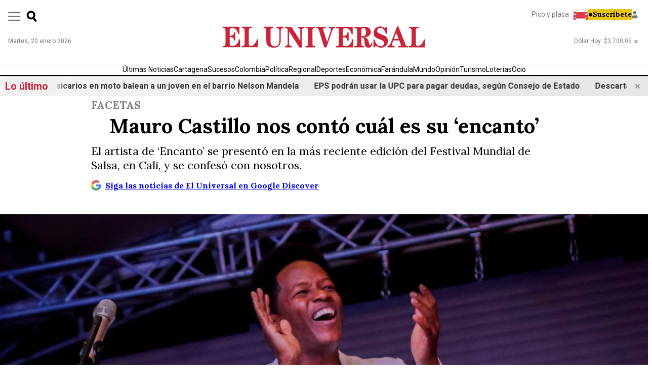

--- FILE ---
content_type: text/html; charset=utf-8
request_url: https://www.eluniversal.com.co/suplementos/facetas/2021/12/12/mauro-castillo-nos-conto-cual-es-su-encanto/
body_size: 103152
content:
<!DOCTYPE html><html lang="es"><head><meta name="viewport" content="width=device-width, initial-scale=1"/><link rel="shortcut icon" type="image/x-icon" href="/pf/resources/favicon/eluniversal/favicon.ico?d=405"/><meta charSet="utf-8"/><title>Mauro Castillo nos contó cuál es su ‘encanto’</title><meta name="article:author" content="CINDY ORTIZ ESCOBAR"/><meta name="description" content="El artista de ‘Encanto’ se presentó en la más reciente edición del Festival Mundial de Salsa, en Cali, y se confesó con nosotros."/><meta property="mrf:tags" content="TagsContenido:Película Encanto;TagsContenido:Mauro Castillo"/><meta name="robots" content="follow,index,max-image-preview:large"/><meta property="mrf:sections" content="Suplementos;Facetas"/><meta name="article:published_time" content="2021-12-12T16:13:22Z"/><meta name="article:modified_time" content="2024-07-30T17:14:32Z"/><meta property="fb:app_id" content="995932985149175"/><meta name="google-site-verification" content=""/><meta property="og:type" content="Website"/><meta property="og:title" content="Mauro Castillo nos contó cuál es su ‘encanto’"/><meta property="og:description" content="El artista de ‘Encanto’ se presentó en la más reciente edición del Festival Mundial de Salsa, en Cali, y se confesó con nosotros."/><meta property="og:image" content="https://www.eluniversal.com.co/resizer/v2/2CXUEBHTJVBPLHWKQP5ODG3QEA.jpg?auth=f0f2183133f973a99440fa6c61aba36f0dcf9d0882541b3aefed00b22eb3adbe&amp;smart=true&amp;width=1200&amp;height=630&amp;quality=70"/><meta property="og:image:alt" content="Mauro Castillo nos contó cuál es su ‘encanto’"/><meta property="og:image:width" content="1200"/><meta property="og:image:height" content="630"/><meta property="og:url" content="https://www.eluniversal.com.co/suplementos/facetas/2021/12/12/mauro-castillo-nos-conto-cual-es-su-encanto/"/><meta property="og:site_name" content="www.eluniversal.com.co"/><meta name="twitter:card" content="summary_large_image"/><meta property="twitter:domain" content="https://www.eluniversal.com.co"/><meta property="twitter:url" content="https://www.eluniversal.com.co/suplementos/facetas/2021/12/12/mauro-castillo-nos-conto-cual-es-su-encanto/"/><meta name="twitter:title" content="Mauro Castillo nos contó cuál es su ‘encanto’"/><meta name="twitter:description" content="El artista de ‘Encanto’ se presentó en la más reciente edición del Festival Mundial de Salsa, en Cali, y se confesó con nosotros."/><meta name="twitter:image" content="https://www.eluniversal.com.co/resizer/v2/2CXUEBHTJVBPLHWKQP5ODG3QEA.jpg?auth=f0f2183133f973a99440fa6c61aba36f0dcf9d0882541b3aefed00b22eb3adbe&amp;smart=true&amp;width=1200&amp;height=630&amp;quality=70"/><meta name="twitter:image:alt" content="Mauro Castillo nos contó cuál es su ‘encanto’"/><meta property="og:url" content="https://www.eluniversal.com.co/suplementos/facetas/2021/12/12/mauro-castillo-nos-conto-cual-es-su-encanto/"/><meta name="twitter:site" content="@ElUniversalCtg"/><link rel="canonical" href="https://www.eluniversal.com.co/suplementos/facetas/2021/12/12/mauro-castillo-nos-conto-cual-es-su-encanto/"/><link rel="amphtml" href="https://www.eluniversal.com.co/suplementos/facetas/2021/12/12/mauro-castillo-nos-conto-cual-es-su-encanto/?outputType=amp"/><link rel="preload" as="style" href="https://fonts.googleapis.com/css2?family=Lora:ital,wght@0,400..700;1,400..700&amp;family=Roboto:ital,wght@0,100;0,300;0,400;0,500;0,700;0,900;1,100;1,300;1,400;1,500;1,700;1,900&amp;display=swap"/><link rel="stylesheet" data-testid="font-loading-url-0" href="https://fonts.googleapis.com/css2?family=Lora:ital,wght@0,400..700;1,400..700&amp;family=Roboto:ital,wght@0,100;0,300;0,400;0,500;0,700;0,900;1,100;1,300;1,400;1,500;1,700;1,900&amp;display=swap"/><script type="application/ld+json">{"@context":"https://schema.org","@type":"NewsArticle","mainEntityOfPage":{"@type":"WebPage","@id":"https://www.eluniversal.com.co/suplementos/facetas/2021/12/12/mauro-castillo-nos-conto-cual-es-su-encanto/"},"headline":"Mauro Castillo nos contó cuál es su ‘encanto’","description":"El artista de ‘Encanto’ se presentó en la más reciente edición del Festival Mundial de Salsa, en Cali, y se confesó con nosotros.","dateCreated":"2021-12-12T16:13:22Z","datePublished":"2021-12-12T16:13:22Z","dateModified":"2021-12-12T16:13:22Z","author":[{"@type":"Person","name":"CINDY ORTIZ ESCOBAR","url":"https://www.eluniversal.com.co/autor/cindy-ortiz-escobar/"}],"publisher":{"@type":"NewsMediaOrganization","name":"El Universal","url":"https://www.eluniversal.com.co","logo":{"@type":"ImageObject","url":"https://static.themebuilder.aws.arc.pub/vanguardiaeluniversal-sandbox/1713900574768.png","width":439,"height":47},"sameAs":["https://www.facebook.com/eluniversalcartagena","https://twitter.com/ElUniversalCtg","https://www.instagram.com/eluniversalctg/","https://www.youtube.com/eluniversalmedia/"],"contactPoint":[{"@type":"ContactPoint","telephone":"+57 6056499090","contactType":"Servicio al Cliente"}],"@id":"https://www.eluniversal.com.co"},"image":[{"@context":"https://schema.org","@type":"ImageObject","url":"https://www.eluniversal.com.co/resizer/v2/2CXUEBHTJVBPLHWKQP5ODG3QEA.jpg?auth=f0f2183133f973a99440fa6c61aba36f0dcf9d0882541b3aefed00b22eb3adbe&smart=true&quality=70&width=1200&height=675","width":1200,"height":675},{"@context":"https://schema.org","@type":"ImageObject","url":"https://www.eluniversal.com.co/resizer/v2/VLSOY4C6LNAEVESTXRF3OULSZE.jpg?auth=99f8a8e9a2082ab14e7b15fd208016be7f6260a4e27730a9b41bd1e4eaac4214&smart=true&quality=70&width=1200&height=675","width":1200,"height":675},{"@context":"https://schema.org","@type":"ImageObject","url":"https://www.eluniversal.com.co/resizer/v2/AN76PNULLVAY5KLOJNJWO5RSYA.jpg?auth=119b60848803bbcc58ecf48ecb3109d053cf7037544742a4f29c44141e6a2790&smart=true&quality=70&width=1200&height=675","width":1200,"height":675}],"articleSection":"Facetas","mainEntity":{"@type":"ItemList","itemListElement":[{"@type":"ListItem","position":0,"item":{"@type":"WebPage","@id":"https://www.eluniversal.com.co/tags/pelicula-encanto/"}},{"@type":"ListItem","position":1,"item":{"@type":"WebPage","@id":"https://www.eluniversal.com.co/tags/mauro-castillo/"}}]},"articleBody":" Mauro Castillo es un actor, músico y cantante colombiano.//Foto cortesía Festival Mundial de Salsa de Cali. ¿Cómo me vas a preguntar frente a cámaras que cuál es mi encanto?”, suelta una carcajada que simultáneamente asoma algo de timidez. “Mi encanto, no sé (risas)... Me hiciste sonrojar”. Seca con una impecable toalla blanca el sudor que corre por su rostro y se dispone a hablar frente a cámaras. Habían pasado pocos minutos de su presentación en el marco del Festival Mundial de Salsa que se realizó en Cali y del escenario salió como todo un apetecido artista internacional: escoltado por la seguridad del evento y por los fanáticos que a esa hora se peleaban por una selfie al lado del caleño que con orgullo los representó participando en ‘Encanto’, producción de Disney estrenada hace varias semanas. Mire aquí una infografía interactiva: Encanto: todo lo que debes saber de la película “Creo que el encanto, el mío, es la constancia. Pues sí, está también la ‘chéveridad’ y el reflejo de las dos cosas, como el viejo Félix de la película, pero honestamente creo que mi encanto es la constancia. Yo he trabajado mucho para esto, he estudiado y siento que es una manera de inspirar”, se le escucha con determinación al talentoso Mauro Castillo, actor y músico colombiano que hace poco prestó su voz a Félix, uno de los personajes de la película que batió récords en espectadores en Colombia en su semana de lanzamiento y que recientemente fue prenominada a los prestigiosos Óscars. Buscamos siempre diferenciar el tono esperando que algún día llegaran de Marte y dijeran: ‘Esto suena distinto’, pero fíjate llegaron de Hollywood”, Mauro Castillo. ‘Encanto’ llegó a la vida de Mauro mientras el mundo vivía la incertidumbre por la pandemia por la COVID-19, más o menos en esa época en la que aún era desconocido el destino de muchos. Era más o menos finales de diciembre del 2020 cuando la propuesta apareció ante sus ojos, llenándolo de gran ilusión, la misma que refleja ahora que ha podido ver el resultado de meses intensos de trabajo con lo que él describe como “un equipo increíble”. Lea además: Mauro Castillo, otro colombiano que hizo parte de ‘Encanto’“Me hicieron la invitación a las pruebas, al casting. De verdad es gente muy talentosa”, comenta y en sus palabras se nota cómo le agradece a la vida por esta oportunidad. “En un ‘accidente’, el director de ‘Encanto’ me vio con un trombón y él sacó uno también y me dijo: ‘Yo también lo toco’. Hubo un feeling muy especial y eso continúa. Es un gran escalón en mi carrera, siempre he trabajado por estos momentos”, nada efusivamente. Mauro Castillo está convencido de que aunque las nuevas dinámicas de la industria de la música le dan protagonismo a lo digital, aún es determinante el ‘voz a voz’, ese mismo que fue su fórmula secreta para lograr ser parte de ‘Encanto’. “Yo lancé un álbum muy lindo llamado ‘Idilios’ y ellos (productores de Disney) lo escucharon. Les gustó mucho un par de canciones y fue así como pasó esto. Necesitaban algo de eso, llevaban tiempo buscándolo y pues por ese voz a voz que te decía hace unos minutos, me encontraron”. Mauro Castillo prestó su voz al personaje de Félix, en la película de Disney ‘Encanto’. La ráfaga de preguntas continuó. Por supuesto era inevitable estar en Cali frente a Mauro Castillo y no hablar de salsa, el género que se respira en cada calle de ‘La sucursal del cielo’ y por los días del FestiSalsa con mucha más intensidad. En varios puntos de la ciudad, como el Acuaparque de la Caña, los talentosos e intrépidos bailadores salseros deleitaban a locales y visitantes nacionales e internacionales, con sus arriesgadas y coordinadas coreografías, que se robaban los aplausos y elogios de los presentes.“Aquí la salsa se vive de una manera potente”, dice sin titubear el también actor y prosiguió... “Colombia, en general, es un país en el que la cultura se vive en las calles pero lo especial que tiene Cali es que han salido cultores de la música, del tambor como herencia y de ahí una construcción con esa identidad, que nos han puesto en el espectro mundial”. De inmediato mencionó un par de personajes que ilustran perfectamente el porqué Cali es bien llamada y conocida como la capital de la salsa. “Está el maestro Jairo Valera, del grupo Niche, al que tuve la oportunidad de pertenecer. Está Alexis Lozano, con su sabor a Pacífico. La salsa se ha refugiado de una forma orgánica en Cali. Aquí la salsa funciona porque a todos nos gusta. La tenemos en el corazón”, expresa con orgullo Mauro, que aprovecha y manifiesta uno de sus grandes deseos como músico y creyente en el talento de su tierra... “Ojalá tengamos una política que se acomode a los deseos de los participantes de la salsa: bailarines, compositores, productores, músicos, y que se cree una industria alrededor que valide todo eso”.Un par de fotografías de seguidores desesperados interrumpe el plácido momento de escucharlo hablar sobre sus orígenes musicales. Apenas se dispara el flash, prosigue: “La salsa es mi herencia, la herencia de los ancestros, esa mixtura que llegó hasta acá, que estamos disfrutando. Antes se trataba de decir que la salsa era de un lugar pero realmente la salsa es de donde está el tambor y disfruto mucho el tambor. Disfruto componerla, tocarla, producirla, compartirla con la gente”.La más reciente ‘pruebita de amor’ de Mauro por el género con el que nació, creció y ha vivido momentos de gloria fue en el mencionado álbum ‘Idilios’, del que confiesa que su principal reto fue “no sonar igual a lo que suena ahora mismo”. Suelta una carcajada y comenta: “Buscamos siempre diferenciar el tono esperando que algún día llegaran de Marte y dijeran: ‘Esto suena distinto’, pero fíjate llegaron de Hollywood”."}</script><script type="application/ld+json">{"@type":"BreadcrumbList","@context":"https://schema.org","itemListElement":[{"@type":"ListItem","position":1,"name":"Facetas","item":"https://www.eluniversal.com.co/suplementos/facetas/"},{"@type":"ListItem","position":2,"name":"Mauro Castillo nos contó cuál es su ‘encanto’","item":"https://www.eluniversal.com.co/suplementos/facetas/2021/12/12/mauro-castillo-nos-conto-cual-es-su-encanto/"}]}</script><script type="application/ld+json">{"@type":"NewsMediaOrganization","name":"El Universal","url":"https://www.eluniversal.com.co","logo":{"@type":"ImageObject","url":"https://static.themebuilder.aws.arc.pub/vanguardiaeluniversal-sandbox/1713900574768.png","width":439,"height":47},"sameAs":["https://www.facebook.com/eluniversalcartagena","https://twitter.com/ElUniversalCtg","https://www.instagram.com/eluniversalctg/","https://www.youtube.com/eluniversalmedia/"],"contactPoint":[{"@type":"ContactPoint","telephone":"+57 6056499090","contactType":"Servicio al Cliente"}],"@context":"http://schema.org"}</script><script type="application/ld+json">{"@context":"http://schema.org","@type":"WebSite","url":"https://www.eluniversal.com.co","potentialAction":{"@type":"SearchAction","target":"https://www.eluniversal.com.co/buscador?query={search_term}","query-input":"required name=search_term"}}</script><link id="fusion-output-type-styles" rel="stylesheet" type="text/css" href="/pf/dist/components/output-types/default.css?d=405&amp;mxId=00000000"/><link id="fusion-template-styles" rel="stylesheet" type="text/css" href="/pf/dist/components/combinations/default.css?d=405&amp;mxId=00000000"/><link id="fusion-siteStyles-styles" rel="stylesheet" type="text/css" href="/pf/dist/css/eluniversal.css?d=405&amp;mxId=00000000"/><style data-styled="" data-styled-version="5.3.11">.fjLLsW{font-size:1rem;line-height:1.4;padding-inline:1rem;}/*!sc*/
.fjLLsW .containerRecomendadas{display:-webkit-box;display:-webkit-flex;display:-ms-flexbox;display:flex;-webkit-flex-direction:column;-ms-flex-direction:column;flex-direction:column;border-top:1px solid #C1C1C1;border-bottom:1px solid #C1C1C1;padding:0 0rem 4rem;margin:2rem 0;}/*!sc*/
.fjLLsW .titleContainerRecomendadas{width:100%;text-align:center;display:-webkit-box;display:-webkit-flex;display:-ms-flexbox;display:flex;-webkit-box-pack:center;-webkit-justify-content:center;-ms-flex-pack:center;justify-content:center;-webkit-align-items:center;-webkit-box-align:center;-ms-flex-align:center;align-items:center;margin:1.5rem 0;}/*!sc*/
.fjLLsW .titleContainerRecomendadas span{color:#C8243A;background:#DADAD9;border-radius:4px;padding:0.5rem;font-size:1.25rem;font-weight:bold;}/*!sc*/
.fjLLsW .containerCardsRecomendadas{display:-webkit-box;display:-webkit-flex;display:-ms-flexbox;display:flex;-webkit-flex-wrap:wrap;-ms-flex-wrap:wrap;flex-wrap:wrap;gap:2rem;-webkit-box-pack:center;-webkit-justify-content:center;-ms-flex-pack:center;justify-content:center;}/*!sc*/
.fjLLsW .cardRecomendadas{display:-webkit-box;display:-webkit-flex;display:-ms-flexbox;display:flex;-webkit-flex-direction:column;-ms-flex-direction:column;flex-direction:column;gap:1rem;overflow:hidden;width:100%;}/*!sc*/
.fjLLsW .cardRecomendadas img{width:100%;height:auto;object-fit:cover;}/*!sc*/
.fjLLsW .cardRecomendadas h2{font-size:20px;color:#000;font-weight:bold;-webkit-letter-spacing:-0.04em;-moz-letter-spacing:-0.04em;-ms-letter-spacing:-0.04em;letter-spacing:-0.04em;margin:0;}/*!sc*/
.fjLLsW .card-content{padding:0rem;}/*!sc*/
@media (max-width:768px){.fjLLsW .containerRecomendadasPrincipal{padding:0rem;}.fjLLsW .containerRecomendadas{display:-webkit-box;display:-webkit-flex;display:-ms-flexbox;display:flex;padding:0 0rem 0rem;margin:1.5rem 0;border-top:2px solid #C1C1C1;border-bottom:2px solid #C1C1C1;}.fjLLsW .containerCardsRecomendadas{-webkit-box-align:center;-webkit-align-items:center;-webkit-box-align:center;-ms-flex-align:center;align-items:center;grid-template-areas:"image headline";grid-template-columns:50% 50%;margin-bottom:1rem;padding-bottom:1rem;gap:2rem;width:calc(100% + 4px);}.fjLLsW .cardRecomendadas{-webkit-flex-direction:row;-ms-flex-direction:row;flex-direction:row;width:calc(100%);}.fjLLsW .imageRecomendadas{width:70dvw;}.fjLLsW .cardRecomendadas img{width:100%;height:100%;object-fit:cover;}.fjLLsW .card-content{width:100%;margin-top:0px;padding:0rem 0rem 2rem 0rem;}.fjLLsW .card-content h2{font-size:16px;margin-top:0px;}}/*!sc*/
@media (min-width:1024px){.fjLLsW .cardRecomendadas{width:calc(32.333% - 1rem);-webkit-flex-direction:column;-ms-flex-direction:column;flex-direction:column;}.fjLLsW .cardRecomendadas img{width:100%;}.fjLLsW .card-content{width:100%;}}/*!sc*/
@media screen and (min-width:768px){.fjLLsW{font-size:1.3rem;line-height:1.3;}}/*!sc*/
.fjLLsW .youtube__embed-responsive{margin-top:1rem;}/*!sc*/
.fjLLsW .youtube__embed-responsive iframe{width:100%;height:auto;aspect-ratio:16 / 9;}/*!sc*/
data-styled.g6[id="eu-articleBody__StyledArticle-sc-kzv46u-0"]{content:"fjLLsW,"}/*!sc*/
.iRVcFu{margin-top:0.5rem;}/*!sc*/
@media screen and (min-width:768px){.iRVcFu{margin-top:1rem;}}/*!sc*/
data-styled.g8[id="eu-articleBody__StyledParagraph-sc-kzv46u-2"]{content:"iRVcFu,"}/*!sc*/
.gbsUbE{margin-top:1rem;}/*!sc*/
data-styled.g15[id="eu-articleBody__ImageCtn-sc-kzv46u-9"]{content:"gbsUbE,"}/*!sc*/
.cfZGIH{background-color:white;font-family:'Roboto','sans-serif';font-size:10px;left:0;margin-inline:auto;padding:0.25rem;position:fixed;right:0;text-align:center;top:0px;-webkit-transform:translateY(-100%);-ms-transform:translateY(-100%);transform:translateY(-100%);-webkit-transition:-webkit-transform ease-in-out var(--shareButtonTransition);-webkit-transition:transform ease-in-out var(--shareButtonTransition);transition:transform ease-in-out var(--shareButtonTransition);width:100%;z-index:99;}/*!sc*/
@media screen and (min-width:768px){.cfZGIH{margin-bottom:-134px;margin-left:-15%;position:-webkit-sticky;position:sticky;-webkit-transform:translateY(1rem);-ms-transform:translateY(1rem);transform:translateY(1rem);width:-webkit-min-content;width:-moz-min-content;width:min-content;}}/*!sc*/
data-styled.g19[id="eu-articleBody__StyledShareButtons-sc-kzv46u-13"]{content:"cfZGIH,"}/*!sc*/
.dcDxY{font-size:12px;margin-bottom:0.5rem;}/*!sc*/
@media screen and (min-width:768px){.dcDxY{font-size:14px;margin-bottom:1rem;}.dcDxY span{display:none;}}/*!sc*/
data-styled.g20[id="eu-articleBody__StyledShareButtonsHeader-sc-kzv46u-14"]{content:"dcDxY,"}/*!sc*/
.Zifwy{-webkit-align-items:center;-webkit-box-align:center;-ms-flex-align:center;align-items:center;color:#333333;display:grid;grid-template-columns:repeat(3,56px);-webkit-box-pack:center;-webkit-justify-content:center;-ms-flex-pack:center;justify-content:center;list-style:none;}/*!sc*/
.Zifwy li{min-width:48px;}/*!sc*/
.Zifwy svg{width:18px;height:18px;}/*!sc*/
.Zifwy div{margin-top:0.25rem;}/*!sc*/
@media screen and (min-width:768px){.Zifwy{gap:10px;grid-template-columns:1fr;}.Zifwy svg{height:auto;width:24px;}.Zifwy div{display:none;}}/*!sc*/
data-styled.g21[id="eu-articleBody__StyledShareButtonsbody-sc-kzv46u-15"]{content:"Zifwy,"}/*!sc*/
.eFrJmH{display:-webkit-box;display:-webkit-flex;display:-ms-flexbox;display:flex;-webkit-flex-direction:column;-ms-flex-direction:column;flex-direction:column;}/*!sc*/
.eFrJmH .global-picture{margin-top:10px;}/*!sc*/
.eFrJmH .eu-date-time-block{color:#000;font-size:inherit;}/*!sc*/
.eFrJmH .gdiscover{padding:0 18px;color:rgb(0,0,238);-webkit-text-decoration:underline;text-decoration:underline;c text-decoration:underline;max-width:920px;margin:14px auto 0;width:100%;}/*!sc*/
.eFrJmH .gdiscover a{display:-webkit-box;display:-webkit-flex;display:-ms-flexbox;display:flex;}/*!sc*/
.eFrJmH .gdiscover svg{width:20px;margin-right:8px;}/*!sc*/
@media screen and (min-width:1080px){.eFrJmH > .gdiscover{padding:0 18px;}}/*!sc*/
@media screen and (min-width:768px){.eFrJmH > .gdiscover{padding:0 0px;}.eFrJmH .global-picture{margin-top:45px;}.eFrJmH .eu-date-time-block{color:#000;}}/*!sc*/
data-styled.g68[id="eu-articleHeadline__StyledArticleHeadline-sc-1jsl7u7-0"]{content:"eFrJmH,"}/*!sc*/
.iCjFrZ{color:#7c7c7c;font-size:0.875rem;font-weight:bold;margin:0 auto 5px;max-width:920px;padding-inline:1rem;text-transform:uppercase;width:100%;}/*!sc*/
@media screen and (min-width:768px){.iCjFrZ{font-size:21px;padding-inline:0;}}/*!sc*/
data-styled.g69[id="eu-articleHeadline__StyledArticleSection-sc-1jsl7u7-1"]{content:"iCjFrZ,"}/*!sc*/
.iptjmB{color:#000;font-size:1.625rem;font-weight:bold;line-height:1.2;max-width:920px;padding-inline:1rem;margin:0 auto;}/*!sc*/
@media screen and (min-width:768px){.iptjmB{font-size:40px;line-height:42px;padding-inline:0;}}/*!sc*/
data-styled.g70[id="eu-articleHeadline__StyledArticleHeadlineTitle-sc-1jsl7u7-2"]{content:"iptjmB,"}/*!sc*/
.jtMqNs{color:#000;font-size:0.875rem;line-height:1.3;font-weight:normal;max-width:920px;padding-inline:1rem;margin:14px auto 0;width:100%;}/*!sc*/
@media screen and (min-width:768px){.jtMqNs{font-size:22px;padding-inline:0;}}/*!sc*/
data-styled.g71[id="eu-articleHeadline__StyledArticleSubHeadline-sc-1jsl7u7-3"]{content:"jtMqNs,"}/*!sc*/
.jFKBUv{color:#000;font-size:.75rem;width:100%;text-align:end;padding-inline:1rem;margin:12px auto 0;}/*!sc*/
@media screen and (min-width:768px){.jFKBUv{font-size:12px;padding-inline:0;}}/*!sc*/
data-styled.g72[id="eu-articleHeadline__StyledArticleFigcaption-sc-1jsl7u7-4"]{content:"jFKBUv,"}/*!sc*/
.jWAycm{padding-inline:1rem;max-width:920px;width:100%;display:-webkit-inline-box;display:-webkit-inline-flex;display:-ms-inline-flexbox;display:inline-flex;margin:14px auto 0;font-size:0.75rem;}/*!sc*/
@media screen and (min-width:768px){.jWAycm{padding-inline:0;}}/*!sc*/
data-styled.g73[id="eu-articleHeadline__StyledArticleInfo-sc-1jsl7u7-5"]{content:"jWAycm,"}/*!sc*/
.cEGrqp{color:#000;font-size:0.75rem;line-height:1.3;font-weight:bold;margin-right:5px;}/*!sc*/
@media screen and (min-width:768px){.cEGrqp{font-size:14px;}}/*!sc*/
data-styled.g74[id="eu-articleHeadline__StyledArticleAuthors-sc-1jsl7u7-6"]{content:"cEGrqp,"}/*!sc*/
.bGsJin{display:-webkit-box;display:-webkit-flex;display:-ms-flexbox;display:flex;-webkit-flex-direction:column;-ms-flex-direction:column;flex-direction:column;gap:30px;-webkit-align-items:center;-webkit-box-align:center;-ms-flex-align:center;align-items:center;font-family:'Roboto','sans-serif';}/*!sc*/
data-styled.g77[id="eu-articleLinkNews__StyledArticleLinkNews-sc-1bs4stq-0"]{content:"bGsJin,"}/*!sc*/
.kmtdTn{color:#2AA81A;display:-webkit-box;display:-webkit-flex;display:-ms-flexbox;display:flex;-webkit-align-items:center;-webkit-box-align:center;-ms-flex-align:center;align-items:center;min-width:312px;}/*!sc*/
data-styled.g78[id="eu-articleLinkNews__StyledArticleLinkNewsWhatsappContainer-sc-1bs4stq-1"]{content:"kmtdTn,"}/*!sc*/
.kZBwxJ{background-color:#2AA81A;height:45px;width:45px;border-radius:100%;display:-webkit-box;display:-webkit-flex;display:-ms-flexbox;display:flex;-webkit-box-pack:center;-webkit-justify-content:center;-ms-flex-pack:center;justify-content:center;-webkit-align-items:center;-webkit-box-align:center;-ms-flex-align:center;align-items:center;gap:4px;z-index:1;}/*!sc*/
.kZBwxJ svg{width:25px;height:25px;}/*!sc*/
data-styled.g79[id="eu-articleLinkNews__StyledArticleLinkNewsWhatsappIcon-sc-1bs4stq-2"]{content:"kZBwxJ,"}/*!sc*/
.RoKyC{width:100%;font-size:14px;border:1px solid;padding-block:4px;padding-inline:40px 20px;margin-left:-35px;border-radius:20px;-webkit-transition:.1s ease;transition:.1s ease;}/*!sc*/
.RoKyC span{font-weight:700;}/*!sc*/
@media screen and (min-width:1080px){.RoKyC:hover{color:#FFF;background-color:#2AA81A;}}/*!sc*/
data-styled.g80[id="eu-articleLinkNews__StyledArticleLinkNewsWhatsappText-sc-1bs4stq-3"]{content:"RoKyC,"}/*!sc*/
.dSjDGV{color:#70747C;display:-webkit-box;display:-webkit-flex;display:-ms-flexbox;display:flex;-webkit-align-items:center;-webkit-box-align:center;-ms-flex-align:center;align-items:center;min-width:312px;}/*!sc*/
data-styled.g81[id="eu-articleLinkNews__StyledArticleLinkNewsGoogleContainer-sc-1bs4stq-4"]{content:"dSjDGV,"}/*!sc*/
.MhtXI{background-color:#CFCFCF;height:45px;width:45px;border-radius:100%;display:-webkit-box;display:-webkit-flex;display:-ms-flexbox;display:flex;-webkit-box-pack:center;-webkit-justify-content:center;-ms-flex-pack:center;justify-content:center;-webkit-align-items:center;-webkit-box-align:center;-ms-flex-align:center;align-items:center;gap:4px;z-index:1;}/*!sc*/
.MhtXI svg{width:30px;height:30px;}/*!sc*/
data-styled.g82[id="eu-articleLinkNews__StyledArticleLinkNewsGoogleIcon-sc-1bs4stq-5"]{content:"MhtXI,"}/*!sc*/
.eFRHCO{width:100%;font-size:14px;border:1px solid;padding-block:4px;padding-inline:40px 20px;margin-left:-35px;border-radius:20px;color:#4E8DF5;-webkit-transition:.1s ease;transition:.1s ease;}/*!sc*/
.eFRHCO span{font-weight:700;}/*!sc*/
@media screen and (min-width:1080px){.eFRHCO:hover{color:#FFF;background-color:#2267DA;}}/*!sc*/
data-styled.g83[id="eu-articleLinkNews__StyledArticleLinkNewsGoogleText-sc-1bs4stq-6"]{content:"eFRHCO,"}/*!sc*/
.xNUza{margin-top:1rem;--color-accent:#C8243A;font-family:'Roboto','sans-serif';border-block:2px solid #80808060;height:-webkit-min-content;height:-moz-min-content;height:min-content;line-height:1.3em;margin-bottom:21px;padding-block:14px;padding-inline:12px;margin-inline:12px;}/*!sc*/
@media screen and (min-width:1080px){.xNUza{padding-inline:0;}}/*!sc*/
data-styled.g92[id="eu-articleTags__StyledArticleTags-sc-1dsvuhe-0"]{content:"xNUza,"}/*!sc*/
.cEMWKZ{display:-webkit-box;display:-webkit-flex;display:-ms-flexbox;display:flex;-webkit-flex-wrap:wrap;-ms-flex-wrap:wrap;flex-wrap:wrap;-webkit-column-gap:14px;column-gap:14px;-webkit-box-pack:start;-webkit-justify-content:flex-start;-ms-flex-pack:start;justify-content:flex-start;}/*!sc*/
.cEMWKZ li{list-style:none;}/*!sc*/
.cEMWKZ span{font-size:14px;color :#4F4F4F;text-transform:uppercase;}/*!sc*/
@media screen and (min-width:768px){.cEMWKZ{-webkit-box-pack:center;-webkit-justify-content:center;-ms-flex-pack:center;justify-content:center;}}/*!sc*/
data-styled.g93[id="eu-articleTags__StyledArticleTagsList-sc-1dsvuhe-1"]{content:"cEMWKZ,"}/*!sc*/
.dIEFIi{display:none;}/*!sc*/
data-styled.g94[id="eu-articleTags__StyledArticleTagsTitle-sc-1dsvuhe-2"]{content:"dIEFIi,"}/*!sc*/
.OrpfT{background-color:#1f1f1f;margin-top:35px;}/*!sc*/
.OrpfT *,.OrpfT::after,.OrpfT::before{box-sizing:border-box;}/*!sc*/
.OrpfT a{color:inherit;-webkit-text-decoration:none;text-decoration:none;}/*!sc*/
data-styled.g200[id="eu-footer__StyledFooter-sc-h1xxm2-0"]{content:"OrpfT,"}/*!sc*/
.hKfXED{color:#fff;font-family:sans-serif;font-size:13px;line-height:1;margin-inline:auto;padding-block:20px;padding-inline:1rem;}/*!sc*/
@media screen and (min-width:768px){.hKfXED{max-width:calc(1300px);}}/*!sc*/
data-styled.g201[id="eu-footer__StyledFooterContainer-sc-h1xxm2-1"]{content:"hKfXED,"}/*!sc*/
.iCGsoG{display:-webkit-box;display:-webkit-flex;display:-ms-flexbox;display:flex;gap:1rem;}/*!sc*/
data-styled.g202[id="eu-footer__StyledFooterLogoContainer-sc-h1xxm2-2"]{content:"iCGsoG,"}/*!sc*/
.bSnCHP{display:-webkit-box;display:-webkit-flex;display:-ms-flexbox;display:flex;-webkit-flex-wrap:wrap;-ms-flex-wrap:wrap;flex-wrap:wrap;gap:1rem;-webkit-box-pack:justify;-webkit-justify-content:space-between;-ms-flex-pack:justify;justify-content:space-between;padding-bottom:24px;}/*!sc*/
@media screen and (min-width:768px){.bSnCHP{display:grid;-webkit-box-pack:unset;-webkit-justify-content:unset;-ms-flex-pack:unset;justify-content:unset;grid-template-columns:auto 200px 210px;}}/*!sc*/
data-styled.g203[id="eu-footer__StyledFooterBody-sc-h1xxm2-3"]{content:"bSnCHP,"}/*!sc*/
.eWrCmS{-webkit-align-items:center;-webkit-box-align:center;-ms-flex-align:center;align-items:center;display:-webkit-box;display:-webkit-flex;display:-ms-flexbox;display:flex;margin-inline:auto;}/*!sc*/
.eWrCmS svg{height:18px;margin-left:10px;width:18px;}/*!sc*/
data-styled.g204[id="eu-footer__StyledFooterFollowUs-sc-h1xxm2-4"]{content:"eWrCmS,"}/*!sc*/
.jfmcVa{margin-inline:auto;}/*!sc*/
.jfmcVa span{text-align:center;display:block;}/*!sc*/
.jfmcVa .eu-footer-protection-icons{margin-top:10px;display:-webkit-box;display:-webkit-flex;display:-ms-flexbox;display:flex;-webkit-align-items:self-end;-webkit-box-align:self-end;-ms-flex-align:self-end;align-items:self-end;gap:18px;}/*!sc*/
data-styled.g205[id="eu-footer__StyledFooterProtection-sc-h1xxm2-5"]{content:"jfmcVa,"}/*!sc*/
.jEvdCr{border-top:1px solid #c1c1c1;display:grid;gap:8px;grid-auto-flow:column;grid-template-rows:1fr 1fr;-webkit-box-pack:center;-webkit-justify-content:center;-ms-flex-pack:center;justify-content:center;padding-block:24px;text-align:center;}/*!sc*/
@media screen and (min-width:768px){.jEvdCr{gap:28px;grid-template-rows:unset;}}/*!sc*/
data-styled.g206[id="eu-footer__StyledFooterNav-sc-h1xxm2-6"]{content:"jEvdCr,"}/*!sc*/
.gnCxZK{font-size:11px;line-height:1.2;margin-inline:auto;max-width:min(680px,90%);text-align:center;}/*!sc*/
data-styled.g207[id="eu-footer__StyledFooterRights-sc-h1xxm2-7"]{content:"gnCxZK,"}/*!sc*/
.eOslUh{--color-primary:#C8243A;font-family:'Lora','sans-serif';font-size:1rem;}/*!sc*/
data-styled.g240[id="eu-layoutArticle__LayoutArticle-sc-j27yzk-0"]{content:"eOslUh,"}/*!sc*/
.bRLEBA{max-width:1300px;margin-inline:auto;}/*!sc*/
data-styled.g242[id="eu-layoutArticle__LayoutArticleHeader-sc-j27yzk-2"]{content:"bRLEBA,"}/*!sc*/
.iMxWDF{max-width:1300px;margin-inline:auto;margin-top:1rem;}/*!sc*/
@media screen and (min-width:1080px){.iMxWDF{display:grid;grid-template-columns:1fr 338px;}}/*!sc*/
data-styled.g243[id="eu-layoutArticle__LayoutArticleBody-sc-j27yzk-3"]{content:"iMxWDF,"}/*!sc*/
.cVHHPl{min-width:0;}/*!sc*/
@media screen and (min-width:768px){.cVHHPl{padding-left:12%;padding-right:8%;}}/*!sc*/
data-styled.g244[id="eu-layoutArticle__LayoutArticleBodyContainer-sc-j27yzk-4"]{content:"cVHHPl,"}/*!sc*/
@media screen and (min-width:1080px){.dmmGHN{border-left:1px solid #c1c1c1;padding-left:1rem;position:-webkit-sticky;position:sticky;top:100px;}}/*!sc*/
data-styled.g246[id="eu-layoutArticle__LayoutArticleInnerRightRailCtn-sc-j27yzk-6"]{content:"dmmGHN,"}/*!sc*/
.hxfBhg{margin-inline:auto;max-width:1300px;}/*!sc*/
data-styled.g247[id="eu-layoutArticle__LayoutArticleBottom-sc-j27yzk-7"]{content:"hxfBhg,"}/*!sc*/
.fyxdGV{background-color:#fff;max-width:1300px;margin:0 auto;min-height:60px;}/*!sc*/
data-styled.g373[id="eu-masterheader__StyledMasterHeader-sc-prfas0-0"]{content:"fyxdGV,"}/*!sc*/
.eqQQap{color:#777777;font-size:12px;font-family:'Roboto','sans-serif';}/*!sc*/
data-styled.g374[id="eu-masterheader__StyledDate-sc-prfas0-1"]{content:"eqQQap,"}/*!sc*/
.bcPdbM{font-family:'Roboto','sans-serif';color:#777777;font-size:12px;}/*!sc*/
.bcPdbM span svg{margin-left:5px;}/*!sc*/
.eLqSZo{font-family:'Roboto','sans-serif';color:#777777;font-size:12px;}/*!sc*/
.eLqSZo span{color:#808080;}/*!sc*/
.eLqSZo span svg{margin-left:5px;}/*!sc*/
.eLqSZo span svg path{fill:#808080;}/*!sc*/
data-styled.g375[id="eu-masterheader__StyledDolar-sc-prfas0-2"]{content:"bcPdbM,eLqSZo,"}/*!sc*/
.gIMzNk{display:-webkit-box;display:-webkit-flex;display:-ms-flexbox;display:flex;padding:16px;-webkit-box-pack:justify;-webkit-justify-content:space-between;-ms-flex-pack:justify;justify-content:space-between;font-family:'Roboto','sans-serif';}/*!sc*/
@media screen and (min-width:1080px){.gIMzNk{display:none;}}/*!sc*/
data-styled.g376[id="eu-masterheader__StyledBottomRow-sc-prfas0-3"]{content:"gIMzNk,"}/*!sc*/
.fPtRTt{background-color:#fff;z-index:1000;position:fixed;top:0;width:100%;height:100vh;-webkit-transition:all 0.3s ease-in-out;transition:all 0.3s ease-in-out;-webkit-transform:translateY(-100%);-ms-transform:translateY(-100%);transform:translateY(-100%);}/*!sc*/
.fPtRTt .eu-masthead-menu-btn{display:none;}/*!sc*/
.fPtRTt .eu-masthead-top-row > .eu-masthead-menu-btn{display:block;}/*!sc*/
@media screen and (min-width:1080px){.fPtRTt{-webkit-transform:translateX(-100%);-ms-transform:translateX(-100%);transform:translateX(-100%);width:300px;overflow-y:scroll;}.fPtRTt::-webkit-scrollbar{width:8px;}.fPtRTt::-webkit-scrollbar-track{background-color:#fff;}.fPtRTt::-webkit-scrollbar-thumb{background-color:gray;border-radius:6px;}.fPtRTt -webkit-scrollbar-thumb:hover{background-color:#f33750;}.fPtRTt .eu-masthead-top-row{display:none;}.fPtRTt .eu-masthead-menu-btn{display:block;position:absolute;right:10px;top:10px;}.fPtRTt .eu-masthead-menu-btn svg{width:15px;height:15px;}}/*!sc*/
data-styled.g377[id="eu-masterheader__StyledModal-sc-prfas0-4"]{content:"fPtRTt,"}/*!sc*/
.kmgsxO{display:none;z-index:100;position:fixed;width:100%;height:-webkit-fit-content;height:-moz-fit-content;height:fit-content;top:0;margin:0 auto;}/*!sc*/
.kmgsxO .eu-masthead__bottom-row{display:none;}/*!sc*/
@media screen and (min-width:1080px){.kmgsxO .eu-masthead-top-row{height:55px;padding:16px;}.kmgsxO .eu-masthead-top-row .eu-masthead__dolar{display:none;}.kmgsxO .eu-masthead-top-row .eu-masthead__date{display:none;}.kmgsxO .eu-masthead-logo{top:50%;-webkit-transform:translate(50%,-50%);-ms-transform:translate(50%,-50%);transform:translate(50%,-50%);}.kmgsxO .eu-masthead-logo svg{width:300px;}.kmgsxO .eu-masthead__desktop-nav{display:none;}}/*!sc*/
data-styled.g378[id="eu-masterheader__StyledHeaderScrollContainer-sc-prfas0-5"]{content:"kmgsxO,"}/*!sc*/
.iVKgdW{display:none;}/*!sc*/
@media screen and (min-width:1080px){.iVKgdW{display:-webkit-box;display:-webkit-flex;display:-ms-flexbox;display:flex;-webkit-align-items:center;-webkit-box-align:center;-ms-flex-align:center;align-items:center;-webkit-box-pack:center;-webkit-justify-content:center;-ms-flex-pack:center;justify-content:center;padding-block:5px;font-family:'Roboto','sans-serif';gap:18px;border-bottom:1.5px solid black;}.iVKgdW li{width:-webkit-fit-content;width:-moz-fit-content;width:fit-content;margin-bottom:0;}}/*!sc*/
data-styled.g380[id="eu-masterheader__StyledDesktopNav-sc-prfas0-7"]{content:"iVKgdW,"}/*!sc*/
.hPbJhK{background:linear-gradient(to right,#f5f5f5,#e6e6e6);border-top:1px solid #ccc;border-bottom:1px solid #ccc;overflow:hidden;white-space:nowrap;position:relative;height:40px;display:-webkit-box;display:-webkit-flex;display:-ms-flexbox;display:flex;-webkit-align-items:center;-webkit-box-align:center;-ms-flex-align:center;align-items:center;-webkit-box-pack:justify;-webkit-justify-content:space-between;-ms-flex-pack:justify;justify-content:space-between;padding-left:10px;font-family:'Roboto','sans-serif';margin-top:0px;color:#333;font-size:16px;}/*!sc*/
.hPbJhK .marquesina-wrapper{display:-webkit-box;display:-webkit-flex;display:-ms-flexbox;display:flex;-webkit-align-items:center;-webkit-box-align:center;-ms-flex-align:center;align-items:center;-webkit-flex:1;-ms-flex:1;flex:1;overflow:hidden;}/*!sc*/
.hPbJhK .marquesina-label{-webkit-flex-shrink:0;-ms-flex-negative:0;flex-shrink:0;color:#c8243a;font-weight:bold;margin-right:15px;z-index:2;background:linear-gradient(to right,#f0f0f0 80%,rgba(240,240,240,0));padding:0 2.5rem 0 1.5rem;margin-left:-2rem;font-size:1.25rem;padding-left:2rem;}/*!sc*/
.hPbJhK .marquesina-content{display:inline-block;-webkit-animation:WEDyD 100s linear infinite;animation:WEDyD 100s linear infinite;padding-left:0.5rem;white-space:nowrap;will-change:transform;}/*!sc*/
.hPbJhK .marquesina-content:has(a:hover){-webkit-animation-play-state:paused;animation-play-state:paused;}/*!sc*/
.hPbJhK .marquesina-content a{-webkit-text-decoration:none;text-decoration:none;color:#333;font-weight:bold;margin-right:30px;}/*!sc*/
.hPbJhK .marquesina-content a:hover{-webkit-text-decoration:underline;text-decoration:underline;}/*!sc*/
@media (max-width:768px){.hPbJhK .marquesina-content{-webkit-animation-duration:90s;animation-duration:90s;}}/*!sc*/
.hPbJhK .close-btn{background:transparent;border:none;font-size:1.25rem;font-weight:bold;color:#999;cursor:pointer;padding:0 15px;}/*!sc*/
.hPbJhK .close-btn:hover{color:#333;}/*!sc*/
data-styled.g381[id="eu-masterheader__StyledMarquesina-sc-prfas0-8"]{content:"hPbJhK,"}/*!sc*/
.hoZQjn{display:-webkit-box;display:-webkit-flex;display:-ms-flexbox;display:flex;padding:16px;border-bottom:1px solid #a3a3a377;gap:30px;-webkit-box-pack:justify;-webkit-justify-content:space-between;-ms-flex-pack:justify;justify-content:space-between;position:relative;}/*!sc*/
.hoZQjn .eu-masthead__date,.hoZQjn .eu-masthead__dolar{display:none;}/*!sc*/
@media screen and (min-width:1080px){.hoZQjn{padding-block:30px;height:125px;}.hoZQjn .eu-masthead__date{display:block;position:absolute;top:70px;}.hoZQjn .eu-masthead__dolar{display:block;position:absolute;top:70px;right:20px;}}/*!sc*/
data-styled.g382[id="eu-headerTopRow__StyledTopRow-sc-1wl8rbd-0"]{content:"hoZQjn,"}/*!sc*/
.imxwRU{border:none;background-color:transparent;min-width:20px;}/*!sc*/
.imxwRU svg{width:25px;height:25px;}/*!sc*/
.imxwRU:hover{cursor:pointer;}/*!sc*/
@media screen and (min-width:1080px){.imxwRU{position:absolute;}}/*!sc*/
data-styled.g383[id="eu-headerTopRow__StyledMenuBtn-sc-1wl8rbd-1"]{content:"imxwRU,"}/*!sc*/
.fEkgRV{display:-webkit-box;display:-webkit-flex;display:-ms-flexbox;display:flex;-webkit-box-pack:center;-webkit-justify-content:center;-ms-flex-pack:center;justify-content:center;-webkit-align-items:center;-webkit-box-align:center;-ms-flex-align:center;align-items:center;}/*!sc*/
.fEkgRV svg path{fill:#c8243a;}/*!sc*/
@media screen and (min-width:768px){.fEkgRV{position:absolute;right:50%;-webkit-transform:translateX(50%);-ms-transform:translateX(50%);transform:translateX(50%);}}/*!sc*/
@media screen and (min-width:1080px){.fEkgRV{top:50px;}.fEkgRV svg{width:400px;height:auto;}}/*!sc*/
data-styled.g384[id="eu-headerTopRow__LogoDiv-sc-1wl8rbd-2"]{content:"fEkgRV,"}/*!sc*/
.eAsMIo{display:-webkit-box;display:-webkit-flex;display:-ms-flexbox;display:flex;-webkit-align-items:center;-webkit-box-align:center;-ms-flex-align:center;align-items:center;gap:12px;}/*!sc*/
.eAsMIo svg{max-width:-webkit-fit-content;max-width:-moz-fit-content;max-width:fit-content;}/*!sc*/
@media screen and (min-width:768px){.eAsMIo{position:absolute;right:20px;}}/*!sc*/
data-styled.g385[id="eu-headerTopRow__StyledSuscribeAndLoginContainer-sc-1wl8rbd-3"]{content:"eAsMIo,"}/*!sc*/
.efcsxu{background-color:#e8c51a;padding-inline:5px;font-family:'Lora','sans-serif';font-size:12px;font-weight:700;padding-block:2px;display:-webkit-box;display:-webkit-flex;display:-ms-flexbox;display:flex;-webkit-align-items:center;-webkit-box-align:center;-ms-flex-align:center;align-items:center;gap:5px;}/*!sc*/
.efcsxu svg{width:14px;height:14px;}/*!sc*/
.efcsxu svg path{fill:#000000;}/*!sc*/
@media screen and (min-width:768px){.efcsxu{font-size:14px;padding-block:2px 1px;}}/*!sc*/
data-styled.g386[id="eu-headerTopRow__StyledSuscribeBtn-sc-1wl8rbd-4"]{content:"efcsxu,"}/*!sc*/
.hxYeMA{position:relative;}/*!sc*/
data-styled.g387[id="eu-headerTopRow__StyledLogin-sc-1wl8rbd-5"]{content:"hxYeMA,"}/*!sc*/
.jTSqer{display:-webkit-box;display:-webkit-flex;display:-ms-flexbox;display:flex;-webkit-box-pack:center;-webkit-justify-content:center;-ms-flex-pack:center;justify-content:center;-webkit-align-items:center;-webkit-box-align:center;-ms-flex-align:center;align-items:center;background-color:transparent;}/*!sc*/
.jTSqer:hover{cursor:pointer;}/*!sc*/
.jTSqer svg{width:20px;height:20px;}/*!sc*/
data-styled.g388[id="eu-headerTopRow__StyledLoginIconCtn-sc-1wl8rbd-6"]{content:"jTSqer,"}/*!sc*/
.ihzydN{display:none;}/*!sc*/
@media screen and (min-width:768px){.ihzydN{font-family:'Roboto','sans-serif';display:-webkit-box;display:-webkit-flex;display:-ms-flexbox;display:flex;-webkit-align-items:center;-webkit-box-align:center;-ms-flex-align:center;align-items:center;color:#777777;font-size:12px;}.ihzydN svg{margin-left:8px;}.ihzydN svg path{fill:#dd3b4a;}}/*!sc*/
@media screen and (min-width:768px){.ihzydN{font-size:14px;}}/*!sc*/
data-styled.g392[id="eu-headerTopRow__StyledPicoPlacaAnchor-sc-1wl8rbd-10"]{content:"ihzydN,"}/*!sc*/
.blAxGg{display:none;background-color:transparent;}/*!sc*/
.blAxGg svg{width:24px;height:24px;}/*!sc*/
.blAxGg svg path{fill:none;}/*!sc*/
.blAxGg:hover{cursor:pointer;}/*!sc*/
@media screen and (min-width:768px){.blAxGg{display:block;position:absolute;left:50px;}}/*!sc*/
data-styled.g393[id="eu-headerTopRow__StyledSearchBtn-sc-1wl8rbd-11"]{content:"blAxGg,"}/*!sc*/
.ekXFsO{padding:20px 44px;font-family:'Roboto','sans-serif';display:-webkit-box;display:-webkit-flex;display:-ms-flexbox;display:flex;-webkit-flex-direction:column;-ms-flex-direction:column;flex-direction:column;gap:30px;color:#777777;}/*!sc*/
.ekXFsO p{font-size:18px;font-weight:700;color:#000000;}/*!sc*/
@media screen and (min-width:1080px){.ekXFsO{gap:0px;padding-top:30px;}.ekXFsO p{margin-block:20px;}.ekXFsO p::after{content:"";display:block;width:100%;height:1px;background-color:#4f4f4f;margin:2px -5px 0;}}/*!sc*/
data-styled.g394[id="eu-modalNav__StyledNav-sc-lt4we0-0"]{content:"ekXFsO,"}/*!sc*/
.jBwuYt{background-color:#efefef;padding:5px 10px;display:-webkit-box;display:-webkit-flex;display:-ms-flexbox;display:flex;}/*!sc*/
.jBwuYt input{width:100%;background-color:#efefef;}/*!sc*/
.jBwuYt button svg{width:24px;height:24px;}/*!sc*/
@media screen and (min-width:768px){.jBwuYt{display:none;}}/*!sc*/
data-styled.g395[id="eu-modalNav__StyledSearch-sc-lt4we0-1"]{content:"jBwuYt,"}/*!sc*/
.etVVmC{display:-webkit-box;display:-webkit-flex;display:-ms-flexbox;display:flex;-webkit-flex-wrap:wrap;-ms-flex-wrap:wrap;flex-wrap:wrap;font-size:16px;-webkit-box-pack:justify;-webkit-justify-content:space-between;-ms-flex-pack:justify;justify-content:space-between;}/*!sc*/
@media screen and (min-width:1080px){.etVVmC{-webkit-flex-direction:column;-ms-flex-direction:column;flex-direction:column;}}/*!sc*/
data-styled.g396[id="eu-modalNav__StyledSections-sc-lt4we0-2"]{content:"etVVmC,"}/*!sc*/
.fpDYlm{display:-webkit-box;display:-webkit-flex;display:-ms-flexbox;display:flex;-webkit-flex-wrap:wrap;-ms-flex-wrap:wrap;flex-wrap:wrap;font-size:16px;-webkit-box-pack:justify;-webkit-justify-content:space-between;-ms-flex-pack:justify;justify-content:space-between;margin-top:-10px;}/*!sc*/
@media screen and (min-width:1080px){.fpDYlm{-webkit-flex-direction:column;-ms-flex-direction:column;flex-direction:column;margin-top:0;}}/*!sc*/
data-styled.g397[id="eu-modalNav__StyledMoreSections-sc-lt4we0-3"]{content:"fpDYlm,"}/*!sc*/
.guCTrF{list-style:none;width:45%;margin-bottom:12px;font-size:14px;-webkit-transition:color 0.2s ease-in-out;transition:color 0.2s ease-in-out;}/*!sc*/
.guCTrF:hover{cursor:pointer;color:#C8243A;}/*!sc*/
@media screen and (min-width:1080px){.guCTrF{margin-bottom:10px;color:#010101;}}/*!sc*/
data-styled.g398[id="eu-modalNav__StyledNavLi-sc-lt4we0-4"]{content:"guCTrF,"}/*!sc*/
.kQBPwo{--_color-primary:#C8243A;margin-top:14px;border-top:2px solid #606060;font-size:1rem;margin-inline:auto;padding-right:0.5rem;padding-left:0.5em;padding-top:1rem;}/*!sc*/
.kQBPwo ul{list-style:none;margin:0;padding:0;}/*!sc*/
.kQBPwo #masVistasLabel,.kQBPwo #masRecientesLabel{font-family:'Roboto','sans-serif';font-size:1rem;padding:0.5rem;}/*!sc*/
.kQBPwo .mas-recientes,.kQBPwo #masRecientesLabel,.kQBPwo input[type="radio"]{display:none;}/*!sc*/
data-styled.g410[id="eu-newsRanking__StyledNewsRankig-sc-1l2rlkc-0"]{content:"kQBPwo,"}/*!sc*/
.KrHGw{display:none;}/*!sc*/
data-styled.g411[id="eu-newsRanking__StyledRankingTitle-sc-1l2rlkc-1"]{content:"KrHGw,"}/*!sc*/
.ibOQdR{margin-bottom:1rem;}/*!sc*/
data-styled.g412[id="eu-newsRanking__StyledNewsRankingNavigation-sc-1l2rlkc-2"]{content:"ibOQdR,"}/*!sc*/
.bnmBQR{border-bottom:1px solid #80808060;display:-webkit-box;display:-webkit-flex;display:-ms-flexbox;display:flex;gap:0.5rem;padding:0.5rem;}/*!sc*/
data-styled.g413[id="eu-newsRanking__StyledNewsRankingCard-sc-1l2rlkc-3"]{content:"bnmBQR,"}/*!sc*/
.eCSyjm{font-weight:bold;font-family:'Roboto','sans-serif';}/*!sc*/
.eCSyjm::after{content:".";font-size:inherit;}/*!sc*/
data-styled.g414[id="eu-newsRanking__StyledNewsRankingCardNum-sc-1l2rlkc-4"]{content:"eCSyjm,"}/*!sc*/
.dHXtRO{font-weight:bold;}/*!sc*/
data-styled.g415[id="eu-newsRanking__StyledNewsRankingCardHeadline-sc-1l2rlkc-5"]{content:"dHXtRO,"}/*!sc*/
.dCqNXb{--alignment:center;-webkit-align-content:var(--alignment);-ms-flex-line-pack:var(--alignment);align-content:var(--alignment);-webkit-align-items:var(--alignment);-webkit-box-align:var(--alignment);-ms-flex-align:var(--alignment);align-items:var(--alignment);background-color:undefined;--font-family:'Lora','sans-serif';display:-webkit-box;display:-webkit-flex;display:-ms-flexbox;display:flex;-webkit-flex-flow:column nowrap;-ms-flex-flow:column nowrap;flex-flow:column nowrap;font-size:0.9rem;gap:0;-webkit-box-pack:start;-webkit-justify-content:flex-start;-ms-flex-pack:start;justify-content:flex-start;-webkit-box-pack:var(--alignment);-webkit-justify-content:var(--alignment);-ms-flex-pack:var(--alignment);justify-content:var(--alignment);margin:1px;max-height:100%;max-width:100%;padding-bottom:0;position:relative;width:-webkit-fill-available;word-wrap:break-word;}/*!sc*/
.dCqNXb .c-paragraph{font-family:var(--font-family);color:#808080;font-size:0.7em;text-align:center;}/*!sc*/
.dCqNXb .c-stack{gap:0;}/*!sc*/
.dCqNXb .b-ads-block--admin{width:100%;height:100%;background:none;}/*!sc*/
.dCqNXb .vg_Home_Sticky{background:rgb(250,250,250) !important;bottom:0px;clear:none !important;display:block;float:none !important;height:95px !important;left:0px;margin:0px !important;max-height:none !important;max-width:none !important;opacity:1;overflow:visible !important;padding:0px !important;position:fixed !important;right:auto !important;top:auto !important;visibility:visible !important;width:100% !important;z-index:2147483647;-webkit-transition:bottom 1s ease;transition:bottom 1s ease;}/*!sc*/
.dCqNXb .hide{bottom:-90px;}/*!sc*/
.dCqNXb .vg_Home_Interstitial{display:none !important;width:100vw !important;height:100vh !important;inset:0px auto auto 0px !important;clear:none !important;float:none !important;margin:0px !important;max-height:none !important;max-width:none !important;opacity:1 !important;overflow:visible !important;padding:0px !important;position:fixed !important;vertical-align:baseline !important;visibility:visible !important;z-index:2147483647 !important;background:transparent !important;}/*!sc*/
data-styled.g696[id="ads__StyledAdWrapper-sc-24z87y-0"]{content:"dCqNXb,"}/*!sc*/
body{font-size:100%;}/*!sc*/
article > p{margin-top:1rem;margin-bottom:1rem;}/*!sc*/
article > p > p{margin-top:1rem;margin-bottom:1rem;}/*!sc*/
article > p > a{-webkit-text-decoration:underline;text-decoration:underline;color:#0000EE;}/*!sc*/
article > a{-webkit-text-decoration:underline;text-decoration:underline;color:#0000EE;}/*!sc*/
article p> b > a{-webkit-text-decoration:underline color:#0000EE;text-decoration:underline color:#0000EE;}/*!sc*/
data-styled.g708[id="sc-global-kBVwjN1"]{content:"sc-global-kBVwjN1,"}/*!sc*/
.gDPezP{display:-webkit-box;display:-webkit-flex;display:-ms-flexbox;display:flex;font-family:'Roboto','sans-serif';-webkit-align-items:center;-webkit-box-align:center;-ms-flex-align:center;align-items:center;color:#777777;font-size:12px;}/*!sc*/
.gDPezP svg{margin-left:8px;}/*!sc*/
.gDPezP svg path{fill:#dd3b4a;}/*!sc*/
@media screen and (min-width:768px){.gDPezP svg{display:none;}}/*!sc*/
@media screen and (min-width:768px){.gDPezP{font-size:14px;display:none;}}/*!sc*/
data-styled.g710[id="PicoYPlaca__StyledPicoPlacaAnchorMovil-sc-iuy64o-0"]{content:"gDPezP,"}/*!sc*/
@-webkit-keyframes WEDyD{0%{-webkit-transform:translate3d(5%,0,0);-ms-transform:translate3d(5%,0,0);transform:translate3d(5%,0,0);}100%{-webkit-transform:translate3d(-100%,0,0);-ms-transform:translate3d(-100%,0,0);transform:translate3d(-100%,0,0);}}/*!sc*/
@keyframes WEDyD{0%{-webkit-transform:translate3d(5%,0,0);-ms-transform:translate3d(5%,0,0);transform:translate3d(5%,0,0);}100%{-webkit-transform:translate3d(-100%,0,0);-ms-transform:translate3d(-100%,0,0);transform:translate3d(-100%,0,0);}}/*!sc*/
data-styled.g711[id="sc-keyframes-WEDyD"]{content:"WEDyD,"}/*!sc*/
body{font-size:100%;}/*!sc*/
article > p{margin-top:1rem;margin-bottom:1rem;}/*!sc*/
article > p > p{margin-top:1rem;margin-bottom:1rem;}/*!sc*/
article > p > a{-webkit-text-decoration:underline;text-decoration:underline;color:#0000EE;}/*!sc*/
article > a{-webkit-text-decoration:underline;text-decoration:underline;color:#0000EE;}/*!sc*/
article p> b > a{-webkit-text-decoration:underline color:#0000EE;text-decoration:underline color:#0000EE;}/*!sc*/
data-styled.g713[id="sc-global-kBVwjN2"]{content:"sc-global-kBVwjN2,"}/*!sc*/
</style><script type="application/javascript" id="polyfill-script">if(!Array.prototype.includes||!(window.Object && window.Object.assign)||!window.Promise||!window.Symbol||!window.fetch){document.write('<script type="application/javascript" src="/pf/dist/engine/polyfill.js?d=405&mxId=00000000" defer=""><\/script>')}</script><script id="fusion-engine-react-script" type="application/javascript" src="/pf/dist/engine/react.js?d=405&amp;mxId=00000000" defer=""></script><script id="fusion-engine-combinations-script" type="application/javascript" src="/pf/dist/components/combinations/default.js?d=405&amp;mxId=00000000" defer=""></script><script src="https://cdn.gravitec.net/storage/36c7b2e15d18bfe4f47d86c00309fe07/client.js" async=""></script><script async="" src="https://platform.twitter.com/widgets.js"></script><script async="" src="https://cdnjs.cloudflare.com/polyfill/v3/polyfill.min.js?features=IntersectionObserver%2CElement.prototype.prepend%2CElement.prototype.remove%2CArray.prototype.find%2CArray.prototype.includes"></script><script data-integration="inlineScripts">
    (function(w,d,s,l,i){
      w[l]=w[l]||[];w[l].push({'gtm.start': new Date().getTime(),event:'gtm.js'});
      var f=d.getElementsByTagName(s)[0],
      j=d.createElement(s),dl=l!='dataLayer'?'&l='+l:'';j.async=true;j.src=
      'https://www.googletagmanager.com/gtm.js?id='+i+dl;f.parentNode.insertBefore(j,f);
    })(window,document,'script','dataLayer','GTM-KJTFZ39');
  ;
    window.addEventListener('DOMContentLoaded', (event) => {
      queryly.init("83abeafa666b4fc1", document.querySelectorAll("#fusion-app"));
    });
  ;var _comscore = _comscore || [];
_comscore.push({ c1: "2", c2: "31822668" });
(function() {
  var s = document.createElement("script"), el = document.getElementsByTagName("script")[0]; s.async = true;
  s.src = (document.location.protocol == "https:" ? "https://sb" : "http://b") + ".scorecardresearch.com/beacon.js";
  el.parentNode.insertBefore(s, el);
})();;
!function(){"use strict";function e(e){var t=!(arguments.length>1&&void 0!==arguments[1])||arguments[1],c=document.createElement("script");c.src=e,t?c.type="module":(c.async=!0,c.type="text/javascript",c.setAttribute("nomodule",""));var n=document.getElementsByTagName("script")[0];n.parentNode.insertBefore(c,n)}!function(t,c){!function(t,c,n){var a,o,r;n.accountId=c,null!==(a=t.marfeel)&&void 0!==a||(t.marfeel={}),null!==(o=(r=t.marfeel).cmd)&&void 0!==o||(r.cmd=[]),t.marfeel.config=n;var i="https://sdk.mrf.io/statics";e("".concat(i,"/marfeel-sdk.js?id=").concat(c),!0),e("".concat(i,"/marfeel-sdk.es5.js?id=").concat(c),!1)}(t,c,arguments.length>2&&void 0!==arguments[2]?arguments[2]:{})}(window,3125,{} /* Config */)}();
;
window._taboola = window._taboola || [];
 var tbl_url = window.location.href;
  var tbl_f = "";
  if (tbl_url) tbl_f = tbl_url.replace(/^(https?|http):\/\/(www\.)?/, "").replace(/^www./, "").split("?")[0];
  if (tbl_f === "eluniversal.com.co/" || tbl_f === "eluniversal.com.co" ) {
    _taboola.push({homepage:"auto"});
  }
  else {
    _taboola.push({article:"auto"});
  }

!function (e, f, u, i) {
	if (!document.getElementById(i)){
		e.async = 1;
		e.src = u;
		e.id = i;
		f.parentNode.insertBefore(e, f);
	}
}(document.createElement('script'),
document.getElementsByTagName('script')[0],
'//cdn.taboola.com/libtrc/gnm-eluniversal/loader.js',
'tb_loader_scripts');
if(window.performance && typeof window.performance.mark == 'function')
	{window.performance.mark('tbl_ic');}
;window.isIE = !!window.MSInputMethodContext && !!document.documentMode;</script><script async="" data-integration="comscore" src="https://sb.scorecardresearch.com/beacon.js"></script><script defer="" data-integration="queryly" src="https://www.queryly.com/js/queryly.v4.min.js"></script><script defer="" data-integration="queryly" src="https://www.queryly.com/js/eluniversal-co-advanced-search.js"></script><noscript data-integration="comscore"><img alt="comscore" src="https://sb.scorecardresearch.com/p?c1=2&amp;c2=31822668&amp;cv=2.0&amp;cj=1"/></noscript><script type="text/javascript">
								(function(c,l,a,r,i,t,y){
									c[a]=c[a]||function(){(c[a].q=c[a].q||[]).push(arguments)}
									t=l.createElement(r);t.async=1;t.src="https://www.clarity.ms/tag/"+i
									y=l.getElementsByTagName(r)[0];y.parentNode.insertBefore(t,y);
								})(window, document, "clarity", "script", "ntwp65pfp1")
							</script><script type="text/javascript" async="" src="https://cdn.membrana.media/els/ym.js"></script>
<script>(window.BOOMR_mq=window.BOOMR_mq||[]).push(["addVar",{"rua.upush":"false","rua.cpush":"false","rua.upre":"false","rua.cpre":"false","rua.uprl":"false","rua.cprl":"false","rua.cprf":"false","rua.trans":"","rua.cook":"false","rua.ims":"false","rua.ufprl":"false","rua.cfprl":"false","rua.isuxp":"false","rua.texp":"norulematch","rua.ceh":"false","rua.ueh":"false","rua.ieh.st":"0"}]);</script>
                              <script>!function(e){var n="https://s.go-mpulse.net/boomerang/";if("False"=="True")e.BOOMR_config=e.BOOMR_config||{},e.BOOMR_config.PageParams=e.BOOMR_config.PageParams||{},e.BOOMR_config.PageParams.pci=!0,n="https://s2.go-mpulse.net/boomerang/";if(window.BOOMR_API_key="U8C2M-H4HHD-XMKXH-FZW3D-LX3C7",function(){function e(){if(!o){var e=document.createElement("script");e.id="boomr-scr-as",e.src=window.BOOMR.url,e.async=!0,i.parentNode.appendChild(e),o=!0}}function t(e){o=!0;var n,t,a,r,d=document,O=window;if(window.BOOMR.snippetMethod=e?"if":"i",t=function(e,n){var t=d.createElement("script");t.id=n||"boomr-if-as",t.src=window.BOOMR.url,BOOMR_lstart=(new Date).getTime(),e=e||d.body,e.appendChild(t)},!window.addEventListener&&window.attachEvent&&navigator.userAgent.match(/MSIE [67]\./))return window.BOOMR.snippetMethod="s",void t(i.parentNode,"boomr-async");a=document.createElement("IFRAME"),a.src="about:blank",a.title="",a.role="presentation",a.loading="eager",r=(a.frameElement||a).style,r.width=0,r.height=0,r.border=0,r.display="none",i.parentNode.appendChild(a);try{O=a.contentWindow,d=O.document.open()}catch(_){n=document.domain,a.src="javascript:var d=document.open();d.domain='"+n+"';void(0);",O=a.contentWindow,d=O.document.open()}if(n)d._boomrl=function(){this.domain=n,t()},d.write("<bo"+"dy onload='document._boomrl();'>");else if(O._boomrl=function(){t()},O.addEventListener)O.addEventListener("load",O._boomrl,!1);else if(O.attachEvent)O.attachEvent("onload",O._boomrl);d.close()}function a(e){window.BOOMR_onload=e&&e.timeStamp||(new Date).getTime()}if(!window.BOOMR||!window.BOOMR.version&&!window.BOOMR.snippetExecuted){window.BOOMR=window.BOOMR||{},window.BOOMR.snippetStart=(new Date).getTime(),window.BOOMR.snippetExecuted=!0,window.BOOMR.snippetVersion=12,window.BOOMR.url=n+"U8C2M-H4HHD-XMKXH-FZW3D-LX3C7";var i=document.currentScript||document.getElementsByTagName("script")[0],o=!1,r=document.createElement("link");if(r.relList&&"function"==typeof r.relList.supports&&r.relList.supports("preload")&&"as"in r)window.BOOMR.snippetMethod="p",r.href=window.BOOMR.url,r.rel="preload",r.as="script",r.addEventListener("load",e),r.addEventListener("error",function(){t(!0)}),setTimeout(function(){if(!o)t(!0)},3e3),BOOMR_lstart=(new Date).getTime(),i.parentNode.appendChild(r);else t(!1);if(window.addEventListener)window.addEventListener("load",a,!1);else if(window.attachEvent)window.attachEvent("onload",a)}}(),"".length>0)if(e&&"performance"in e&&e.performance&&"function"==typeof e.performance.setResourceTimingBufferSize)e.performance.setResourceTimingBufferSize();!function(){if(BOOMR=e.BOOMR||{},BOOMR.plugins=BOOMR.plugins||{},!BOOMR.plugins.AK){var n=""=="true"?1:0,t="",a="aogpewyxeelfi2lp6xuq-f-87560640b-clientnsv4-s.akamaihd.net",i="false"=="true"?2:1,o={"ak.v":"39","ak.cp":"1586765","ak.ai":parseInt("1018204",10),"ak.ol":"0","ak.cr":9,"ak.ipv":4,"ak.proto":"h2","ak.rid":"78ade67d","ak.r":43855,"ak.a2":n,"ak.m":"dscr","ak.n":"ff","ak.bpcip":"3.140.242.0","ak.cport":33326,"ak.gh":"23.33.23.219","ak.quicv":"","ak.tlsv":"tls1.3","ak.0rtt":"","ak.0rtt.ed":"","ak.csrc":"-","ak.acc":"","ak.t":"1768945129","ak.ak":"hOBiQwZUYzCg5VSAfCLimQ==/cDPA075D3dJpspWju2svoHfVcDA6wztXFyIXO5Aau6WB2Dj7PDdQUGoSTqNr3PqEo5BEEYFgvIT2XLgTjk7gg7B0gItlq1oeMazlgrs0Z804rXd87c6C8Yk9bdW2JKv2o1+59fReQ38nSFDdVFZDkU75UptYs7cdacqr6zKjGmYfjCG3lPuIU9+Wglg/mP8YOCQffkCdWP2o6ny9u4ic6VRjgowtFL/PuwvjRLfpR22HWa1Sb3zZPYAbH4YIe2iTVHeicWXj7l70gmGI1PR/eJerVHuorGTZiUZojKou1n7nbM2No4SCfKya/2oM4mIwIs0DvtHTVrdOU7EIBJrPU4Yf9uJPaoCLNv2fdsMh6/qmvUrC8uJWh/Sn29mwx8gCrbqIIPpmZfk87FfLVMB7c86QoQKCsUA+CEGQeVQuBc=","ak.pv":"12","ak.dpoabenc":"","ak.tf":i};if(""!==t)o["ak.ruds"]=t;var r={i:!1,av:function(n){var t="http.initiator";if(n&&(!n[t]||"spa_hard"===n[t]))o["ak.feo"]=void 0!==e.aFeoApplied?1:0,BOOMR.addVar(o)},rv:function(){var e=["ak.bpcip","ak.cport","ak.cr","ak.csrc","ak.gh","ak.ipv","ak.m","ak.n","ak.ol","ak.proto","ak.quicv","ak.tlsv","ak.0rtt","ak.0rtt.ed","ak.r","ak.acc","ak.t","ak.tf"];BOOMR.removeVar(e)}};BOOMR.plugins.AK={akVars:o,akDNSPreFetchDomain:a,init:function(){if(!r.i){var e=BOOMR.subscribe;e("before_beacon",r.av,null,null),e("onbeacon",r.rv,null,null),r.i=!0}return this},is_complete:function(){return!0}}}}()}(window);</script></head><body><noscript><iframe title="gtm" src="https://www.googletagmanager.com/ns.html?id=GTM-KJTFZ39" height="0" width="0" style="display:none;visibility:hidden"></iframe></noscript><div id="fusion-app" class="layout-section"><div class="eu-layoutArticle__LayoutArticle-sc-j27yzk-0 eOslUh"><div class="eu-layoutArticle__LayoutArticleMasthead-sc-j27yzk-1 gBgEJA"><div id="arcad-feature-f0f0RpBnCFWd1ks-602b76d2e951d" class="ads__StyledAdWrapper-sc-24z87y-0 dCqNXb ad-wrapper"><div style="max-width:970px"><div id="arcad_f0f0RpBnCFWd1ks-602b76d2e951d" class="970x250"></div></div></div><div class="eu-masterheader__StyledMasterHeader-sc-prfas0-0 fyxdGV eu-masthead__header"><div class="eu-headerTopRow__StyledTopRow-sc-1wl8rbd-0 hoZQjn eu-masthead-top-row"><button id="nav button" aria-label="nav button" class="eu-headerTopRow__StyledMenuBtn-sc-1wl8rbd-1 imxwRU eu-masthead-menu-btn"><svg width="15" height="11" viewBox="0 0 15 11" fill="none" xmlns="http://www.w3.org/2000/svg"><path d="M14.5819 0.0950012H0.149902V1.698H14.5819V0.0950012Z" fill="#777777"></path><path d="M14.5819 4.70499H0.149902V6.30899H14.5819V4.70499Z" fill="#777777"></path><path d="M14.5819 9.315H0.149902V10.918H14.5819V9.315Z" fill="#777777"></path></svg></button><button class="eu-headerTopRow__StyledSearchBtn-sc-1wl8rbd-11 blAxGg eu-masthead-search-btn"><svg width="16" height="18" viewBox="0 0 16 18" fill="none" xmlns="http://www.w3.org/2000/svg"><path d="M11.2438 4.16383C13.0264 6.29805 12.7402 9.47076 10.6068 11.2525C8.47506 13.0335 5.2999 12.7481 3.51893 10.6147C1.73469 8.48051 2.02254 5.30699 4.15594 3.52602C6.29016 1.74424 9.46368 2.02962 11.2438 4.16383Z" stroke="black" stroke-width="2.8347" stroke-miterlimit="10"></path><path d="M10.6067 11.2525L14.3714 15.7614" stroke="black" stroke-width="2.8347" stroke-miterlimit="10" stroke-linecap="round"></path></svg></button><a href="/" class="eu-headerTopRow__LogoDiv-sc-1wl8rbd-2 fEkgRV eu-masthead-logo"><svg width="215" height="23" viewBox="0 0 215 23" fill="none" xmlns="http://www.w3.org/2000/svg"><path d="M72.9749 0.505005H65.918V1.797C67.128 1.766 68.1409 1.828 68.9559 3.151V17.3C68.9559 18.814 68.8709 20.799 66.0889 20.863V22.154H73.283V20.863C70.445 20.8 70.39 18.717 70.39 17.3V5.35703L81.377 22.311H83.882V5.35703C83.882 3.84602 83.9609 1.86 86.7479 1.797V0.505005H79.5519V1.797C82.3899 1.86 82.4149 3.94003 82.4149 5.35703V15.348L72.9749 0.505005Z" fill="#C8243A"></path><path d="M87.859 0.505005V1.797C90.666 1.891 90.752 2.42703 90.752 5.35703V17.3C90.752 20.262 90.638 20.769 87.859 20.863V22.154H98.145V20.863C95.332 20.769 95.249 20.199 95.249 17.3V5.35703C95.249 2.39603 95.36 1.891 98.145 1.797V0.505005H87.859Z" fill="#C8243A"></path><path d="M119.155 0.505005H112.516V1.797C113.221 1.797 114.878 1.76601 114.878 3.37201C114.878 4.22501 114.43 5.577 114.259 6.082L110.72 16.291L107.149 4.94601C106.952 4.28501 106.644 3.37101 106.644 2.96201C106.644 1.98601 107.74 1.891 109.371 1.797V0.505005H99.223V1.797C101.305 1.954 101.502 2.17503 102.486 5.35703L107.741 22.154H110.159L115.667 6.08301C117.017 2.08101 117.578 1.987 119.156 1.798L119.155 0.505005Z" fill="#C8243A"></path><path d="M157.722 17.3C157.722 17.805 157.665 19.728 156.598 19.728C155.7 19.728 155.474 18.717 154.91 16.167C154.577 14.528 153.929 11.849 149.656 11.439C150.697 11.41 152.466 11.345 154.212 10.556C156.853 9.36 157.246 7.15501 157.246 5.92401C157.246 4.66301 156.796 3.40301 155.983 2.45901C154.577 0.851015 152.694 0.503998 149.656 0.503998H139.761V1.79602C142.573 1.89002 142.658 2.42602 142.658 5.35602V17.299C142.658 20.261 142.547 20.768 139.761 20.862V22.153H150.049V20.862C147.236 20.768 147.153 20.198 147.153 17.299V11.785C150.274 11.819 150.385 13.833 150.527 16.763C150.638 18.875 150.807 22.499 154.743 22.499C155.613 22.499 157.217 22.277 158.197 20.608C158.845 19.505 158.845 18.245 158.873 17.298H157.722V17.3ZM147.154 10.494V5.07602C147.154 3.15102 147.154 1.798 149.151 1.798C151.088 1.798 152.325 3.81601 152.325 6.27301C152.325 7.47201 151.989 9.078 150.443 9.991C149.57 10.494 148.529 10.494 147.154 10.494Z" fill="#C8243A"></path><path d="M17.698 0.457001H0V1.746C2.804 1.84 2.89001 2.37601 2.89001 5.29901V17.214C2.89001 20.172 2.779 20.674 0 20.769V22.058H18.179L18.454 13.726H17.137C16.858 15.11 16.408 17.247 14.638 18.884C13.016 20.393 11.333 20.738 9.84399 20.738C7.37899 20.738 7.37903 19.481 7.37903 17.215V11.368C10.574 11.305 11.247 11.934 12.116 15.015H13.323V6.242H12.116C11.974 7.186 11.808 8.19302 10.91 9.01102C9.92897 9.92202 8.91903 9.98502 7.37903 10.016V5.30002C7.37903 2.84802 7.37899 1.841 9.84399 1.841C14.331 1.841 15.622 5.144 16.55 8.194H17.698V0.457001Z" fill="#C8243A"></path><path d="M57.233 1.74902C60.071 1.81402 60.129 3.89401 60.129 5.31201V13.911C60.129 15.833 60.129 17.473 59.482 18.67C58.866 19.837 57.599 21.033 55.209 21.033C53.384 21.033 52.344 20.309 51.67 19.461C50.994 18.608 50.772 17.505 50.772 15.046V5.31201C50.772 2.34801 50.883 1.84402 53.667 1.74902V0.458008H43.376V1.74902C46.186 1.84402 46.272 2.37901 46.272 5.31201V14.134C46.272 16.562 46.3 18.736 47.592 20.153C49.392 22.107 52.283 22.452 54.17 22.452C55.207 22.452 58.832 22.452 60.633 19.366C61.563 17.822 61.563 16.656 61.563 13.755V5.31302C61.563 3.80002 61.674 1.816 64.459 1.75V0.459015H57.233V1.74902Z" fill="#C8243A"></path><path d="M138.049 0.505005H120.314V1.797C123.123 1.891 123.209 2.42703 123.209 5.35703V17.3C123.209 20.262 123.098 20.769 120.314 20.863V22.154H138.526L138.808 13.803H137.487C137.206 15.19 136.758 17.332 134.987 18.972C133.355 20.483 131.669 20.83 130.179 20.83C127.703 20.83 127.703 19.571 127.703 17.3V11.44C130.906 11.376 131.583 12.006 132.455 15.095H133.662V6.30301H132.455C132.315 7.24801 132.144 8.257 131.246 9.077C130.266 9.99 129.252 10.052 127.703 10.085V5.35602C127.703 2.90002 127.703 1.89001 130.179 1.89001C134.674 1.89001 135.97 5.20001 136.897 8.25601H138.049V0.505005Z" fill="#C8243A"></path><path d="M174.32 0.505005H173.168L172.745 1.198C172.602 1.451 172.351 1.85901 172.041 1.85901C171.901 1.85901 171.818 1.79601 171.059 1.32401C169.936 0.630005 168.726 0.125 167.123 0.125C163.583 0.125 160.237 2.68001 160.237 7.02701C160.237 11.313 163.666 12.604 166.338 13.614C169.514 14.78 171.371 15.472 171.371 17.617C171.371 18.153 171.116 20.955 167.656 20.955C165.635 20.955 164.482 20.039 163.583 18.94C162.936 18.087 161.866 16.575 161.307 14.054H160.07V22.153H161.307L161.699 21.492C161.785 21.333 162.064 20.829 162.543 20.829C162.739 20.829 162.966 20.893 163.442 21.175C165.635 22.343 166.873 22.499 168.022 22.499C173.392 22.499 175.415 18.152 175.415 15.44C175.415 13.801 174.74 12.321 173.784 11.28C172.633 9.988 171.314 9.48301 168.558 8.47501C165.831 7.46901 164.06 6.80702 164.06 4.66202C164.06 3.14902 165.41 1.60703 167.377 1.60703C169.174 1.60703 170.637 2.96101 171.397 3.87601C172.578 5.35501 172.914 6.932 173.168 7.939H174.487L174.32 0.505005Z" fill="#C8243A"></path><path d="M193.22 17.112L186.556 0H185.207L178.997 16.229C177.899 19.096 177.283 20.357 174.921 20.862V22.153H182.649V20.862C181.554 20.862 179.814 20.862 179.814 19.347C179.814 18.685 180.344 17.143 180.684 16.229L181.163 14.874H187.426L188.525 17.773C189.115 19.317 189.144 19.6 189.144 19.915C189.144 20.799 188.217 20.83 186.334 20.862L186.359 22.153H196.619V20.862C194.623 20.609 194.426 20.198 193.22 17.112ZM181.721 13.267L184.169 6.64902L186.808 13.267H181.721Z" fill="#C8243A"></path><path d="M215 13.74H213.683C212.642 17.993 209.575 20.799 207.328 20.799C206.682 20.799 205.756 20.546 205.334 19.759C205.084 19.318 205.055 18.876 205.055 17.3V5.35703C205.055 2.24003 205.195 1.86 208.23 1.797V0.505005H197.66V1.797C200.473 1.891 200.556 2.42703 200.556 5.35703V17.3C200.556 20.262 200.446 20.769 197.66 20.863V22.154H214.554L215 13.74Z" fill="#C8243A"></path><path d="M37.61 13.662H36.292C35.253 17.907 32.198 20.705 29.956 20.705C29.31 20.705 28.385 20.454 27.965 19.666C27.712 19.228 27.68 18.787 27.68 17.213V5.29901C27.68 2.18501 27.824 1.809 30.853 1.746V0.457001H20.306V1.746C23.111 1.84 23.197 2.37601 23.197 5.29901V17.214C23.197 20.172 23.082 20.674 20.306 20.769V22.058H37.164L37.61 13.662Z" fill="#C8243A"></path></svg></a><div class="eu-headerTopRow__StyledSuscribeAndLoginContainer-sc-1wl8rbd-3 eAsMIo"><a href="/pico-y-placa/" class="eu-headerTopRow__StyledPicoPlacaAnchor-sc-1wl8rbd-10 ihzydN">Pico y placa<svg width="30" height="20" viewBox="0 0 30 20" fill="none" xmlns="http://www.w3.org/2000/svg"><path d="M28.8639 5.77927C29.9344 5.36906 30.1326 4.10161 29.9289 3.88072C29.6984 3.6388 27.9691 3.69192 27.53 3.80184C27.0908 3.91806 26.3387 5.4327 26.3387 5.4327C25.7563 4.22309 24.346 1.34108 23.8903 0.98346C23.248 0.468064 19.1467 0 14.9971 0C10.8525 0 6.75118 0.468064 6.10396 0.98346C5.65381 1.34108 4.24298 4.22309 3.66108 5.4327C3.66108 5.4327 2.909 3.91806 2.46983 3.80184C2.03066 3.69192 0.301429 3.6388 0.0708648 3.88072C-0.132251 4.10161 0.0653752 5.36906 1.13585 5.77927C1.62992 5.9686 2.10751 6.08956 2.46983 6.16792C2.82171 6.24681 3.05722 6.27363 3.05722 6.27363C2.32161 6.95154 0.702171 8.64551 0.702171 10.3174V16.4285C0.702171 16.6757 0.822943 17.0018 1.08096 17.2284V19.7739C1.08096 19.8995 1.18471 20 1.31701 20H4.75351C4.88526 20 4.98957 19.9001 4.98957 19.7739V17.5066C8.88774 17.5066 14.9971 17.5066 14.9971 17.5066C14.9971 17.5066 21.1126 17.5066 25.0102 17.5066V19.7739C25.0102 19.8995 25.114 20 25.2463 20H28.6828C28.8145 20 28.9194 19.9001 28.9194 19.7739V17.2284C29.1774 17.0018 29.2927 16.6757 29.2927 16.4285V10.3179C29.2927 8.64551 27.6732 6.95206 26.9431 6.27416C26.987 6.26837 27.2066 6.24208 27.5305 6.16845C27.8868 6.08956 28.3704 5.9686 28.8639 5.77927ZM4.35332 16.3023C3.7824 16.3023 3.31523 15.8547 3.31523 15.3083C3.31523 14.7556 3.7824 14.3091 4.35332 14.3091C4.92973 14.3091 5.3958 14.7561 5.3958 15.3083C5.3958 15.8553 4.92973 16.3023 4.35332 16.3023ZM1.83303 10.1701C1.83303 10.1701 2.14594 8.86113 2.71686 8.58135C3.1725 8.36046 4.91271 8.69757 5.67028 8.86061C5.88986 8.9132 6.07651 9.05993 6.1594 9.26556L6.87854 11.0432C4.95169 10.8591 3.13407 10.5598 1.83303 10.1701ZM5.58848 5.33698C5.34145 5.36906 5.09442 5.26914 4.94565 5.07402C4.80292 4.87996 4.77547 4.627 4.88581 4.41137C5.56652 3.01822 6.29115 1.65032 6.54368 1.44521C7.07068 1.02448 10.8755 0.530648 14.9977 0.530648C19.1259 0.530648 22.9302 1.02448 23.4572 1.44521C23.7097 1.65032 24.4338 3.0177 25.1151 4.41137C25.2249 4.627 25.1974 4.87996 25.0492 5.07402C24.9065 5.26914 24.6594 5.36906 24.4129 5.33698C22.2226 5.07402 18.7037 4.86418 14.9982 4.86418C11.2927 4.86418 7.77829 5.07402 5.58848 5.33698ZM25.6476 16.3023C25.0706 16.3023 24.6045 15.8547 24.6045 15.3083C24.6045 14.7556 25.0711 14.3091 25.6476 14.3091C26.2179 14.3091 26.6851 14.7561 26.6851 15.3083C26.6845 15.8553 26.2179 16.3023 25.6476 16.3023ZM27.2829 8.58187C27.8538 8.86113 28.1667 10.1707 28.1667 10.1707C26.8657 10.5598 25.0481 10.8596 23.1218 11.0437L23.8415 9.26609C23.9233 9.06045 24.1099 8.91372 24.3301 8.86113C25.0871 8.69757 26.8218 8.36099 27.2829 8.58187Z" fill="#DD3B4A"></path></svg></a><a href="https://portales.eluniversal.com.co/suscripciones/epaper/" class="eu-headerTopRow__StyledSuscribeBtn-sc-1wl8rbd-4 efcsxu"><svg width="9" height="9" viewBox="0 0 9 9" fill="none" xmlns="http://www.w3.org/2000/svg"><path fill-rule="evenodd" clip-rule="evenodd" d="M5.916 8.121C5.475 9.231 3.64999 9.189 3.21899 8.121H5.916Z" fill="black"></path><path fill-rule="evenodd" clip-rule="evenodd" d="M5.70902 1.29001C6.63902 1.65001 7.21902 2.34699 7.32202 3.57599C7.39202 4.39899 7.34002 5.13401 7.66802 5.70801C7.84202 6.01301 8.23402 6.28099 8.26402 6.64899C8.34002 7.59699 7.22102 7.418 6.24802 7.418C5.10302 7.418 4.03502 7.418 2.86502 7.418C1.94302 7.418 0.812019 7.59799 0.886019 6.64899C0.917019 6.27499 1.32902 5.97901 1.50102 5.66901C1.88802 4.96901 1.71202 4.17899 1.84702 3.28799C1.99902 2.28399 2.57902 1.63301 3.42302 1.29001C3.61102 0.826009 3.91701 0.348999 4.56201 0.348999C5.33601 0.348999 5.53902 0.748009 5.70902 1.29001Z" fill="black"></path></svg>Suscríbete</a><div class="eu-headerTopRow__StyledLogin-sc-1wl8rbd-5 hxYeMA"><button id="login" aria-label="login" class="eu-headerTopRow__StyledLoginIconCtn-sc-1wl8rbd-6 jTSqer"><svg width="12" height="15" viewBox="0 0 12 15" fill="none" xmlns="http://www.w3.org/2000/svg"><path d="M8.65991 8.42599C7.85091 8.90199 6.9099 9.17899 5.9039 9.17899C4.8999 9.17899 3.96092 8.90199 3.15192 8.42599C1.60292 8.76599 0.440918 10.145 0.440918 11.796V14.863H11.3709V11.796C11.3709 10.144 10.2089 8.76499 8.65991 8.42599Z" fill="#777777"></path><path d="M5.90491 7.06799C7.74899 7.06799 9.2439 5.57308 9.2439 3.729C9.2439 1.88493 7.74899 0.390015 5.90491 0.390015C4.06083 0.390015 2.56592 1.88493 2.56592 3.729C2.56592 5.57308 4.06083 7.06799 5.90491 7.06799Z" fill="#777777"></path></svg></button></div></div><p class="eu-masterheader__StyledDate-sc-prfas0-1 eqQQap eu-masthead__date">Martes, 20 enero 2026 </p><p class="eu-masterheader__StyledDolar-sc-prfas0-2 eLqSZo eu-masthead__dolar">Dólar Hoy:<!-- --> <span>$<!-- -->3.700,05<svg width="7" height="8" viewBox="0 0 7 8" fill="none" xmlns="http://www.w3.org/2000/svg"><path d="M6.43449 3.5V1.74219H3.49949H0.565491V3.5H3.49949H6.43449Z" fill="#808080"></path><path d="M6.43449 6.25782V4.5H3.49949H0.565491V6.25782H3.49949H6.43449Z" fill="#808080"></path></svg></span></p></div><div class="eu-masterheader__StyledBottomRow-sc-prfas0-3 gIMzNk eu-masthead__bottom-row"><p class="eu-masterheader__StyledDate-sc-prfas0-1 eqQQap eu-masthead__date">Martes, 20 enero 2026 </p><a href="/pico-y-placa/" class="PicoYPlaca__StyledPicoPlacaAnchorMovil-sc-iuy64o-0 gDPezP">Pico y placa<!-- --> <span><svg width="30" height="20" viewBox="0 0 30 20" fill="none" xmlns="http://www.w3.org/2000/svg"><path d="M28.8639 5.77927C29.9344 5.36906 30.1326 4.10161 29.9289 3.88072C29.6984 3.6388 27.9691 3.69192 27.53 3.80184C27.0908 3.91806 26.3387 5.4327 26.3387 5.4327C25.7563 4.22309 24.346 1.34108 23.8903 0.98346C23.248 0.468064 19.1467 0 14.9971 0C10.8525 0 6.75118 0.468064 6.10396 0.98346C5.65381 1.34108 4.24298 4.22309 3.66108 5.4327C3.66108 5.4327 2.909 3.91806 2.46983 3.80184C2.03066 3.69192 0.301429 3.6388 0.0708648 3.88072C-0.132251 4.10161 0.0653752 5.36906 1.13585 5.77927C1.62992 5.9686 2.10751 6.08956 2.46983 6.16792C2.82171 6.24681 3.05722 6.27363 3.05722 6.27363C2.32161 6.95154 0.702171 8.64551 0.702171 10.3174V16.4285C0.702171 16.6757 0.822943 17.0018 1.08096 17.2284V19.7739C1.08096 19.8995 1.18471 20 1.31701 20H4.75351C4.88526 20 4.98957 19.9001 4.98957 19.7739V17.5066C8.88774 17.5066 14.9971 17.5066 14.9971 17.5066C14.9971 17.5066 21.1126 17.5066 25.0102 17.5066V19.7739C25.0102 19.8995 25.114 20 25.2463 20H28.6828C28.8145 20 28.9194 19.9001 28.9194 19.7739V17.2284C29.1774 17.0018 29.2927 16.6757 29.2927 16.4285V10.3179C29.2927 8.64551 27.6732 6.95206 26.9431 6.27416C26.987 6.26837 27.2066 6.24208 27.5305 6.16845C27.8868 6.08956 28.3704 5.9686 28.8639 5.77927ZM4.35332 16.3023C3.7824 16.3023 3.31523 15.8547 3.31523 15.3083C3.31523 14.7556 3.7824 14.3091 4.35332 14.3091C4.92973 14.3091 5.3958 14.7561 5.3958 15.3083C5.3958 15.8553 4.92973 16.3023 4.35332 16.3023ZM1.83303 10.1701C1.83303 10.1701 2.14594 8.86113 2.71686 8.58135C3.1725 8.36046 4.91271 8.69757 5.67028 8.86061C5.88986 8.9132 6.07651 9.05993 6.1594 9.26556L6.87854 11.0432C4.95169 10.8591 3.13407 10.5598 1.83303 10.1701ZM5.58848 5.33698C5.34145 5.36906 5.09442 5.26914 4.94565 5.07402C4.80292 4.87996 4.77547 4.627 4.88581 4.41137C5.56652 3.01822 6.29115 1.65032 6.54368 1.44521C7.07068 1.02448 10.8755 0.530648 14.9977 0.530648C19.1259 0.530648 22.9302 1.02448 23.4572 1.44521C23.7097 1.65032 24.4338 3.0177 25.1151 4.41137C25.2249 4.627 25.1974 4.87996 25.0492 5.07402C24.9065 5.26914 24.6594 5.36906 24.4129 5.33698C22.2226 5.07402 18.7037 4.86418 14.9982 4.86418C11.2927 4.86418 7.77829 5.07402 5.58848 5.33698ZM25.6476 16.3023C25.0706 16.3023 24.6045 15.8547 24.6045 15.3083C24.6045 14.7556 25.0711 14.3091 25.6476 14.3091C26.2179 14.3091 26.6851 14.7561 26.6851 15.3083C26.6845 15.8553 26.2179 16.3023 25.6476 16.3023ZM27.2829 8.58187C27.8538 8.86113 28.1667 10.1707 28.1667 10.1707C26.8657 10.5598 25.0481 10.8596 23.1218 11.0437L23.8415 9.26609C23.9233 9.06045 24.1099 8.91372 24.3301 8.86113C25.0871 8.69757 26.8218 8.36099 27.2829 8.58187Z" fill="#DD3B4A"></path></svg></span></a></div><ul class="eu-masterheader__StyledDesktopNav-sc-prfas0-7 iVKgdW eu-masthead__desktop-nav"><li class="eu-modalNav__StyledNavLi-sc-lt4we0-4 guCTrF eu-nav-li"><a href="/" class="eu-modalNav__StyledNavLink-sc-lt4we0-5 guMdfm">Últimas Noticias</a></li><li class="eu-modalNav__StyledNavLi-sc-lt4we0-4 guCTrF eu-nav-li"><a href="/cartagena/" class="eu-modalNav__StyledNavLink-sc-lt4we0-5 guMdfm">Cartagena</a></li><li class="eu-modalNav__StyledNavLi-sc-lt4we0-4 guCTrF eu-nav-li"><a href="https://www.eluniversal.com.co/sucesos/" class="eu-modalNav__StyledNavLink-sc-lt4we0-5 guMdfm">Sucesos</a></li><li class="eu-modalNav__StyledNavLi-sc-lt4we0-4 guCTrF eu-nav-li"><a href="/colombia/" class="eu-modalNav__StyledNavLink-sc-lt4we0-5 guMdfm">Colombia</a></li><li class="eu-modalNav__StyledNavLi-sc-lt4we0-4 guCTrF eu-nav-li"><a href="/politica/" class="eu-modalNav__StyledNavLink-sc-lt4we0-5 guMdfm">Política</a></li><li class="eu-modalNav__StyledNavLi-sc-lt4we0-4 guCTrF eu-nav-li"><a href="/regional/" class="eu-modalNav__StyledNavLink-sc-lt4we0-5 guMdfm">Regional</a></li><li class="eu-modalNav__StyledNavLi-sc-lt4we0-4 guCTrF eu-nav-li"><a href="/deportes/" class="eu-modalNav__StyledNavLink-sc-lt4we0-5 guMdfm">Deportes</a></li><li class="eu-modalNav__StyledNavLi-sc-lt4we0-4 guCTrF eu-nav-li"><a href="/economica/" class="eu-modalNav__StyledNavLink-sc-lt4we0-5 guMdfm">Económica</a></li><li class="eu-modalNav__StyledNavLi-sc-lt4we0-4 guCTrF eu-nav-li"><a href="/farandula/" class="eu-modalNav__StyledNavLink-sc-lt4we0-5 guMdfm">Farándula</a></li><li class="eu-modalNav__StyledNavLi-sc-lt4we0-4 guCTrF eu-nav-li"><a href="/mundo/" class="eu-modalNav__StyledNavLink-sc-lt4we0-5 guMdfm">Mundo</a></li><li class="eu-modalNav__StyledNavLi-sc-lt4we0-4 guCTrF eu-nav-li"><a href="/opinion/" class="eu-modalNav__StyledNavLink-sc-lt4we0-5 guMdfm">Opinión</a></li><li class="eu-modalNav__StyledNavLi-sc-lt4we0-4 guCTrF eu-nav-li"><a href="/turismo/" class="eu-modalNav__StyledNavLink-sc-lt4we0-5 guMdfm">Turismo</a></li><li class="eu-modalNav__StyledNavLi-sc-lt4we0-4 guCTrF eu-nav-li"><a href="/loterias/" class="eu-modalNav__StyledNavLink-sc-lt4we0-5 guMdfm">Loterías</a></li><li class="eu-modalNav__StyledNavLi-sc-lt4we0-4 guCTrF eu-nav-li"><a href="/ocio/" class="eu-modalNav__StyledNavLink-sc-lt4we0-5 guMdfm">Ocio</a></li></ul><section class="eu-masterheader__StyledMarquesina-sc-prfas0-8 hPbJhK eu-masthead__marquesina"><div class="marquesina-wrapper"><div class="marquesina-label">Lo último</div><div class="marquesina-content"></div></div><button class="close-btn" aria-label="Cerrar marquesina">×</button></section></div><div></div><div class="eu-masterheader__StyledHeaderScrollContainer-sc-prfas0-5 kmgsxO"><div class="eu-masterheader__StyledMasterHeader-sc-prfas0-0 fyxdGV eu-masthead__header"><div class="eu-headerTopRow__StyledTopRow-sc-1wl8rbd-0 hoZQjn eu-masthead-top-row"><button id="nav button" aria-label="nav button" class="eu-headerTopRow__StyledMenuBtn-sc-1wl8rbd-1 imxwRU eu-masthead-menu-btn"><svg width="15" height="11" viewBox="0 0 15 11" fill="none" xmlns="http://www.w3.org/2000/svg"><path d="M14.5819 0.0950012H0.149902V1.698H14.5819V0.0950012Z" fill="#777777"></path><path d="M14.5819 4.70499H0.149902V6.30899H14.5819V4.70499Z" fill="#777777"></path><path d="M14.5819 9.315H0.149902V10.918H14.5819V9.315Z" fill="#777777"></path></svg></button><button class="eu-headerTopRow__StyledSearchBtn-sc-1wl8rbd-11 blAxGg eu-masthead-search-btn"><svg width="16" height="18" viewBox="0 0 16 18" fill="none" xmlns="http://www.w3.org/2000/svg"><path d="M11.2438 4.16383C13.0264 6.29805 12.7402 9.47076 10.6068 11.2525C8.47506 13.0335 5.2999 12.7481 3.51893 10.6147C1.73469 8.48051 2.02254 5.30699 4.15594 3.52602C6.29016 1.74424 9.46368 2.02962 11.2438 4.16383Z" stroke="black" stroke-width="2.8347" stroke-miterlimit="10"></path><path d="M10.6067 11.2525L14.3714 15.7614" stroke="black" stroke-width="2.8347" stroke-miterlimit="10" stroke-linecap="round"></path></svg></button><a href="/" class="eu-headerTopRow__LogoDiv-sc-1wl8rbd-2 fEkgRV eu-masthead-logo"><svg width="215" height="23" viewBox="0 0 215 23" fill="none" xmlns="http://www.w3.org/2000/svg"><path d="M72.9749 0.505005H65.918V1.797C67.128 1.766 68.1409 1.828 68.9559 3.151V17.3C68.9559 18.814 68.8709 20.799 66.0889 20.863V22.154H73.283V20.863C70.445 20.8 70.39 18.717 70.39 17.3V5.35703L81.377 22.311H83.882V5.35703C83.882 3.84602 83.9609 1.86 86.7479 1.797V0.505005H79.5519V1.797C82.3899 1.86 82.4149 3.94003 82.4149 5.35703V15.348L72.9749 0.505005Z" fill="#C8243A"></path><path d="M87.859 0.505005V1.797C90.666 1.891 90.752 2.42703 90.752 5.35703V17.3C90.752 20.262 90.638 20.769 87.859 20.863V22.154H98.145V20.863C95.332 20.769 95.249 20.199 95.249 17.3V5.35703C95.249 2.39603 95.36 1.891 98.145 1.797V0.505005H87.859Z" fill="#C8243A"></path><path d="M119.155 0.505005H112.516V1.797C113.221 1.797 114.878 1.76601 114.878 3.37201C114.878 4.22501 114.43 5.577 114.259 6.082L110.72 16.291L107.149 4.94601C106.952 4.28501 106.644 3.37101 106.644 2.96201C106.644 1.98601 107.74 1.891 109.371 1.797V0.505005H99.223V1.797C101.305 1.954 101.502 2.17503 102.486 5.35703L107.741 22.154H110.159L115.667 6.08301C117.017 2.08101 117.578 1.987 119.156 1.798L119.155 0.505005Z" fill="#C8243A"></path><path d="M157.722 17.3C157.722 17.805 157.665 19.728 156.598 19.728C155.7 19.728 155.474 18.717 154.91 16.167C154.577 14.528 153.929 11.849 149.656 11.439C150.697 11.41 152.466 11.345 154.212 10.556C156.853 9.36 157.246 7.15501 157.246 5.92401C157.246 4.66301 156.796 3.40301 155.983 2.45901C154.577 0.851015 152.694 0.503998 149.656 0.503998H139.761V1.79602C142.573 1.89002 142.658 2.42602 142.658 5.35602V17.299C142.658 20.261 142.547 20.768 139.761 20.862V22.153H150.049V20.862C147.236 20.768 147.153 20.198 147.153 17.299V11.785C150.274 11.819 150.385 13.833 150.527 16.763C150.638 18.875 150.807 22.499 154.743 22.499C155.613 22.499 157.217 22.277 158.197 20.608C158.845 19.505 158.845 18.245 158.873 17.298H157.722V17.3ZM147.154 10.494V5.07602C147.154 3.15102 147.154 1.798 149.151 1.798C151.088 1.798 152.325 3.81601 152.325 6.27301C152.325 7.47201 151.989 9.078 150.443 9.991C149.57 10.494 148.529 10.494 147.154 10.494Z" fill="#C8243A"></path><path d="M17.698 0.457001H0V1.746C2.804 1.84 2.89001 2.37601 2.89001 5.29901V17.214C2.89001 20.172 2.779 20.674 0 20.769V22.058H18.179L18.454 13.726H17.137C16.858 15.11 16.408 17.247 14.638 18.884C13.016 20.393 11.333 20.738 9.84399 20.738C7.37899 20.738 7.37903 19.481 7.37903 17.215V11.368C10.574 11.305 11.247 11.934 12.116 15.015H13.323V6.242H12.116C11.974 7.186 11.808 8.19302 10.91 9.01102C9.92897 9.92202 8.91903 9.98502 7.37903 10.016V5.30002C7.37903 2.84802 7.37899 1.841 9.84399 1.841C14.331 1.841 15.622 5.144 16.55 8.194H17.698V0.457001Z" fill="#C8243A"></path><path d="M57.233 1.74902C60.071 1.81402 60.129 3.89401 60.129 5.31201V13.911C60.129 15.833 60.129 17.473 59.482 18.67C58.866 19.837 57.599 21.033 55.209 21.033C53.384 21.033 52.344 20.309 51.67 19.461C50.994 18.608 50.772 17.505 50.772 15.046V5.31201C50.772 2.34801 50.883 1.84402 53.667 1.74902V0.458008H43.376V1.74902C46.186 1.84402 46.272 2.37901 46.272 5.31201V14.134C46.272 16.562 46.3 18.736 47.592 20.153C49.392 22.107 52.283 22.452 54.17 22.452C55.207 22.452 58.832 22.452 60.633 19.366C61.563 17.822 61.563 16.656 61.563 13.755V5.31302C61.563 3.80002 61.674 1.816 64.459 1.75V0.459015H57.233V1.74902Z" fill="#C8243A"></path><path d="M138.049 0.505005H120.314V1.797C123.123 1.891 123.209 2.42703 123.209 5.35703V17.3C123.209 20.262 123.098 20.769 120.314 20.863V22.154H138.526L138.808 13.803H137.487C137.206 15.19 136.758 17.332 134.987 18.972C133.355 20.483 131.669 20.83 130.179 20.83C127.703 20.83 127.703 19.571 127.703 17.3V11.44C130.906 11.376 131.583 12.006 132.455 15.095H133.662V6.30301H132.455C132.315 7.24801 132.144 8.257 131.246 9.077C130.266 9.99 129.252 10.052 127.703 10.085V5.35602C127.703 2.90002 127.703 1.89001 130.179 1.89001C134.674 1.89001 135.97 5.20001 136.897 8.25601H138.049V0.505005Z" fill="#C8243A"></path><path d="M174.32 0.505005H173.168L172.745 1.198C172.602 1.451 172.351 1.85901 172.041 1.85901C171.901 1.85901 171.818 1.79601 171.059 1.32401C169.936 0.630005 168.726 0.125 167.123 0.125C163.583 0.125 160.237 2.68001 160.237 7.02701C160.237 11.313 163.666 12.604 166.338 13.614C169.514 14.78 171.371 15.472 171.371 17.617C171.371 18.153 171.116 20.955 167.656 20.955C165.635 20.955 164.482 20.039 163.583 18.94C162.936 18.087 161.866 16.575 161.307 14.054H160.07V22.153H161.307L161.699 21.492C161.785 21.333 162.064 20.829 162.543 20.829C162.739 20.829 162.966 20.893 163.442 21.175C165.635 22.343 166.873 22.499 168.022 22.499C173.392 22.499 175.415 18.152 175.415 15.44C175.415 13.801 174.74 12.321 173.784 11.28C172.633 9.988 171.314 9.48301 168.558 8.47501C165.831 7.46901 164.06 6.80702 164.06 4.66202C164.06 3.14902 165.41 1.60703 167.377 1.60703C169.174 1.60703 170.637 2.96101 171.397 3.87601C172.578 5.35501 172.914 6.932 173.168 7.939H174.487L174.32 0.505005Z" fill="#C8243A"></path><path d="M193.22 17.112L186.556 0H185.207L178.997 16.229C177.899 19.096 177.283 20.357 174.921 20.862V22.153H182.649V20.862C181.554 20.862 179.814 20.862 179.814 19.347C179.814 18.685 180.344 17.143 180.684 16.229L181.163 14.874H187.426L188.525 17.773C189.115 19.317 189.144 19.6 189.144 19.915C189.144 20.799 188.217 20.83 186.334 20.862L186.359 22.153H196.619V20.862C194.623 20.609 194.426 20.198 193.22 17.112ZM181.721 13.267L184.169 6.64902L186.808 13.267H181.721Z" fill="#C8243A"></path><path d="M215 13.74H213.683C212.642 17.993 209.575 20.799 207.328 20.799C206.682 20.799 205.756 20.546 205.334 19.759C205.084 19.318 205.055 18.876 205.055 17.3V5.35703C205.055 2.24003 205.195 1.86 208.23 1.797V0.505005H197.66V1.797C200.473 1.891 200.556 2.42703 200.556 5.35703V17.3C200.556 20.262 200.446 20.769 197.66 20.863V22.154H214.554L215 13.74Z" fill="#C8243A"></path><path d="M37.61 13.662H36.292C35.253 17.907 32.198 20.705 29.956 20.705C29.31 20.705 28.385 20.454 27.965 19.666C27.712 19.228 27.68 18.787 27.68 17.213V5.29901C27.68 2.18501 27.824 1.809 30.853 1.746V0.457001H20.306V1.746C23.111 1.84 23.197 2.37601 23.197 5.29901V17.214C23.197 20.172 23.082 20.674 20.306 20.769V22.058H37.164L37.61 13.662Z" fill="#C8243A"></path></svg></a><div class="eu-headerTopRow__StyledSuscribeAndLoginContainer-sc-1wl8rbd-3 eAsMIo"><a href="/pico-y-placa/" class="eu-headerTopRow__StyledPicoPlacaAnchor-sc-1wl8rbd-10 ihzydN">Pico y placa<svg width="30" height="20" viewBox="0 0 30 20" fill="none" xmlns="http://www.w3.org/2000/svg"><path d="M28.8639 5.77927C29.9344 5.36906 30.1326 4.10161 29.9289 3.88072C29.6984 3.6388 27.9691 3.69192 27.53 3.80184C27.0908 3.91806 26.3387 5.4327 26.3387 5.4327C25.7563 4.22309 24.346 1.34108 23.8903 0.98346C23.248 0.468064 19.1467 0 14.9971 0C10.8525 0 6.75118 0.468064 6.10396 0.98346C5.65381 1.34108 4.24298 4.22309 3.66108 5.4327C3.66108 5.4327 2.909 3.91806 2.46983 3.80184C2.03066 3.69192 0.301429 3.6388 0.0708648 3.88072C-0.132251 4.10161 0.0653752 5.36906 1.13585 5.77927C1.62992 5.9686 2.10751 6.08956 2.46983 6.16792C2.82171 6.24681 3.05722 6.27363 3.05722 6.27363C2.32161 6.95154 0.702171 8.64551 0.702171 10.3174V16.4285C0.702171 16.6757 0.822943 17.0018 1.08096 17.2284V19.7739C1.08096 19.8995 1.18471 20 1.31701 20H4.75351C4.88526 20 4.98957 19.9001 4.98957 19.7739V17.5066C8.88774 17.5066 14.9971 17.5066 14.9971 17.5066C14.9971 17.5066 21.1126 17.5066 25.0102 17.5066V19.7739C25.0102 19.8995 25.114 20 25.2463 20H28.6828C28.8145 20 28.9194 19.9001 28.9194 19.7739V17.2284C29.1774 17.0018 29.2927 16.6757 29.2927 16.4285V10.3179C29.2927 8.64551 27.6732 6.95206 26.9431 6.27416C26.987 6.26837 27.2066 6.24208 27.5305 6.16845C27.8868 6.08956 28.3704 5.9686 28.8639 5.77927ZM4.35332 16.3023C3.7824 16.3023 3.31523 15.8547 3.31523 15.3083C3.31523 14.7556 3.7824 14.3091 4.35332 14.3091C4.92973 14.3091 5.3958 14.7561 5.3958 15.3083C5.3958 15.8553 4.92973 16.3023 4.35332 16.3023ZM1.83303 10.1701C1.83303 10.1701 2.14594 8.86113 2.71686 8.58135C3.1725 8.36046 4.91271 8.69757 5.67028 8.86061C5.88986 8.9132 6.07651 9.05993 6.1594 9.26556L6.87854 11.0432C4.95169 10.8591 3.13407 10.5598 1.83303 10.1701ZM5.58848 5.33698C5.34145 5.36906 5.09442 5.26914 4.94565 5.07402C4.80292 4.87996 4.77547 4.627 4.88581 4.41137C5.56652 3.01822 6.29115 1.65032 6.54368 1.44521C7.07068 1.02448 10.8755 0.530648 14.9977 0.530648C19.1259 0.530648 22.9302 1.02448 23.4572 1.44521C23.7097 1.65032 24.4338 3.0177 25.1151 4.41137C25.2249 4.627 25.1974 4.87996 25.0492 5.07402C24.9065 5.26914 24.6594 5.36906 24.4129 5.33698C22.2226 5.07402 18.7037 4.86418 14.9982 4.86418C11.2927 4.86418 7.77829 5.07402 5.58848 5.33698ZM25.6476 16.3023C25.0706 16.3023 24.6045 15.8547 24.6045 15.3083C24.6045 14.7556 25.0711 14.3091 25.6476 14.3091C26.2179 14.3091 26.6851 14.7561 26.6851 15.3083C26.6845 15.8553 26.2179 16.3023 25.6476 16.3023ZM27.2829 8.58187C27.8538 8.86113 28.1667 10.1707 28.1667 10.1707C26.8657 10.5598 25.0481 10.8596 23.1218 11.0437L23.8415 9.26609C23.9233 9.06045 24.1099 8.91372 24.3301 8.86113C25.0871 8.69757 26.8218 8.36099 27.2829 8.58187Z" fill="#DD3B4A"></path></svg></a><a href="https://portales.eluniversal.com.co/suscripciones/epaper/" class="eu-headerTopRow__StyledSuscribeBtn-sc-1wl8rbd-4 efcsxu"><svg width="9" height="9" viewBox="0 0 9 9" fill="none" xmlns="http://www.w3.org/2000/svg"><path fill-rule="evenodd" clip-rule="evenodd" d="M5.916 8.121C5.475 9.231 3.64999 9.189 3.21899 8.121H5.916Z" fill="black"></path><path fill-rule="evenodd" clip-rule="evenodd" d="M5.70902 1.29001C6.63902 1.65001 7.21902 2.34699 7.32202 3.57599C7.39202 4.39899 7.34002 5.13401 7.66802 5.70801C7.84202 6.01301 8.23402 6.28099 8.26402 6.64899C8.34002 7.59699 7.22102 7.418 6.24802 7.418C5.10302 7.418 4.03502 7.418 2.86502 7.418C1.94302 7.418 0.812019 7.59799 0.886019 6.64899C0.917019 6.27499 1.32902 5.97901 1.50102 5.66901C1.88802 4.96901 1.71202 4.17899 1.84702 3.28799C1.99902 2.28399 2.57902 1.63301 3.42302 1.29001C3.61102 0.826009 3.91701 0.348999 4.56201 0.348999C5.33601 0.348999 5.53902 0.748009 5.70902 1.29001Z" fill="black"></path></svg>Suscríbete</a><div class="eu-headerTopRow__StyledLogin-sc-1wl8rbd-5 hxYeMA"><button id="login" aria-label="login" class="eu-headerTopRow__StyledLoginIconCtn-sc-1wl8rbd-6 jTSqer"><svg width="12" height="15" viewBox="0 0 12 15" fill="none" xmlns="http://www.w3.org/2000/svg"><path d="M8.65991 8.42599C7.85091 8.90199 6.9099 9.17899 5.9039 9.17899C4.8999 9.17899 3.96092 8.90199 3.15192 8.42599C1.60292 8.76599 0.440918 10.145 0.440918 11.796V14.863H11.3709V11.796C11.3709 10.144 10.2089 8.76499 8.65991 8.42599Z" fill="#777777"></path><path d="M5.90491 7.06799C7.74899 7.06799 9.2439 5.57308 9.2439 3.729C9.2439 1.88493 7.74899 0.390015 5.90491 0.390015C4.06083 0.390015 2.56592 1.88493 2.56592 3.729C2.56592 5.57308 4.06083 7.06799 5.90491 7.06799Z" fill="#777777"></path></svg></button></div></div><p class="eu-masterheader__StyledDate-sc-prfas0-1 eqQQap eu-masthead__date">Martes, 20 enero 2026 </p><p class="eu-masterheader__StyledDolar-sc-prfas0-2 eLqSZo eu-masthead__dolar">Dólar Hoy:<!-- --> <span>$<!-- -->3.700,05<svg width="7" height="8" viewBox="0 0 7 8" fill="none" xmlns="http://www.w3.org/2000/svg"><path d="M6.43449 3.5V1.74219H3.49949H0.565491V3.5H3.49949H6.43449Z" fill="#808080"></path><path d="M6.43449 6.25782V4.5H3.49949H0.565491V6.25782H3.49949H6.43449Z" fill="#808080"></path></svg></span></p></div><div class="eu-masterheader__StyledBottomRow-sc-prfas0-3 gIMzNk eu-masthead__bottom-row"><p class="eu-masterheader__StyledDate-sc-prfas0-1 eqQQap eu-masthead__date">Martes, 20 enero 2026 </p><a href="/pico-y-placa/" class="PicoYPlaca__StyledPicoPlacaAnchorMovil-sc-iuy64o-0 gDPezP">Pico y placa<!-- --> <span><svg width="30" height="20" viewBox="0 0 30 20" fill="none" xmlns="http://www.w3.org/2000/svg"><path d="M28.8639 5.77927C29.9344 5.36906 30.1326 4.10161 29.9289 3.88072C29.6984 3.6388 27.9691 3.69192 27.53 3.80184C27.0908 3.91806 26.3387 5.4327 26.3387 5.4327C25.7563 4.22309 24.346 1.34108 23.8903 0.98346C23.248 0.468064 19.1467 0 14.9971 0C10.8525 0 6.75118 0.468064 6.10396 0.98346C5.65381 1.34108 4.24298 4.22309 3.66108 5.4327C3.66108 5.4327 2.909 3.91806 2.46983 3.80184C2.03066 3.69192 0.301429 3.6388 0.0708648 3.88072C-0.132251 4.10161 0.0653752 5.36906 1.13585 5.77927C1.62992 5.9686 2.10751 6.08956 2.46983 6.16792C2.82171 6.24681 3.05722 6.27363 3.05722 6.27363C2.32161 6.95154 0.702171 8.64551 0.702171 10.3174V16.4285C0.702171 16.6757 0.822943 17.0018 1.08096 17.2284V19.7739C1.08096 19.8995 1.18471 20 1.31701 20H4.75351C4.88526 20 4.98957 19.9001 4.98957 19.7739V17.5066C8.88774 17.5066 14.9971 17.5066 14.9971 17.5066C14.9971 17.5066 21.1126 17.5066 25.0102 17.5066V19.7739C25.0102 19.8995 25.114 20 25.2463 20H28.6828C28.8145 20 28.9194 19.9001 28.9194 19.7739V17.2284C29.1774 17.0018 29.2927 16.6757 29.2927 16.4285V10.3179C29.2927 8.64551 27.6732 6.95206 26.9431 6.27416C26.987 6.26837 27.2066 6.24208 27.5305 6.16845C27.8868 6.08956 28.3704 5.9686 28.8639 5.77927ZM4.35332 16.3023C3.7824 16.3023 3.31523 15.8547 3.31523 15.3083C3.31523 14.7556 3.7824 14.3091 4.35332 14.3091C4.92973 14.3091 5.3958 14.7561 5.3958 15.3083C5.3958 15.8553 4.92973 16.3023 4.35332 16.3023ZM1.83303 10.1701C1.83303 10.1701 2.14594 8.86113 2.71686 8.58135C3.1725 8.36046 4.91271 8.69757 5.67028 8.86061C5.88986 8.9132 6.07651 9.05993 6.1594 9.26556L6.87854 11.0432C4.95169 10.8591 3.13407 10.5598 1.83303 10.1701ZM5.58848 5.33698C5.34145 5.36906 5.09442 5.26914 4.94565 5.07402C4.80292 4.87996 4.77547 4.627 4.88581 4.41137C5.56652 3.01822 6.29115 1.65032 6.54368 1.44521C7.07068 1.02448 10.8755 0.530648 14.9977 0.530648C19.1259 0.530648 22.9302 1.02448 23.4572 1.44521C23.7097 1.65032 24.4338 3.0177 25.1151 4.41137C25.2249 4.627 25.1974 4.87996 25.0492 5.07402C24.9065 5.26914 24.6594 5.36906 24.4129 5.33698C22.2226 5.07402 18.7037 4.86418 14.9982 4.86418C11.2927 4.86418 7.77829 5.07402 5.58848 5.33698ZM25.6476 16.3023C25.0706 16.3023 24.6045 15.8547 24.6045 15.3083C24.6045 14.7556 25.0711 14.3091 25.6476 14.3091C26.2179 14.3091 26.6851 14.7561 26.6851 15.3083C26.6845 15.8553 26.2179 16.3023 25.6476 16.3023ZM27.2829 8.58187C27.8538 8.86113 28.1667 10.1707 28.1667 10.1707C26.8657 10.5598 25.0481 10.8596 23.1218 11.0437L23.8415 9.26609C23.9233 9.06045 24.1099 8.91372 24.3301 8.86113C25.0871 8.69757 26.8218 8.36099 27.2829 8.58187Z" fill="#DD3B4A"></path></svg></span></a></div><ul class="eu-masterheader__StyledDesktopNav-sc-prfas0-7 iVKgdW eu-masthead__desktop-nav"><li class="eu-modalNav__StyledNavLi-sc-lt4we0-4 guCTrF eu-nav-li"><a href="/" class="eu-modalNav__StyledNavLink-sc-lt4we0-5 guMdfm">Últimas Noticias</a></li><li class="eu-modalNav__StyledNavLi-sc-lt4we0-4 guCTrF eu-nav-li"><a href="/cartagena/" class="eu-modalNav__StyledNavLink-sc-lt4we0-5 guMdfm">Cartagena</a></li><li class="eu-modalNav__StyledNavLi-sc-lt4we0-4 guCTrF eu-nav-li"><a href="https://www.eluniversal.com.co/sucesos/" class="eu-modalNav__StyledNavLink-sc-lt4we0-5 guMdfm">Sucesos</a></li><li class="eu-modalNav__StyledNavLi-sc-lt4we0-4 guCTrF eu-nav-li"><a href="/colombia/" class="eu-modalNav__StyledNavLink-sc-lt4we0-5 guMdfm">Colombia</a></li><li class="eu-modalNav__StyledNavLi-sc-lt4we0-4 guCTrF eu-nav-li"><a href="/politica/" class="eu-modalNav__StyledNavLink-sc-lt4we0-5 guMdfm">Política</a></li><li class="eu-modalNav__StyledNavLi-sc-lt4we0-4 guCTrF eu-nav-li"><a href="/regional/" class="eu-modalNav__StyledNavLink-sc-lt4we0-5 guMdfm">Regional</a></li><li class="eu-modalNav__StyledNavLi-sc-lt4we0-4 guCTrF eu-nav-li"><a href="/deportes/" class="eu-modalNav__StyledNavLink-sc-lt4we0-5 guMdfm">Deportes</a></li><li class="eu-modalNav__StyledNavLi-sc-lt4we0-4 guCTrF eu-nav-li"><a href="/economica/" class="eu-modalNav__StyledNavLink-sc-lt4we0-5 guMdfm">Económica</a></li><li class="eu-modalNav__StyledNavLi-sc-lt4we0-4 guCTrF eu-nav-li"><a href="/farandula/" class="eu-modalNav__StyledNavLink-sc-lt4we0-5 guMdfm">Farándula</a></li><li class="eu-modalNav__StyledNavLi-sc-lt4we0-4 guCTrF eu-nav-li"><a href="/mundo/" class="eu-modalNav__StyledNavLink-sc-lt4we0-5 guMdfm">Mundo</a></li><li class="eu-modalNav__StyledNavLi-sc-lt4we0-4 guCTrF eu-nav-li"><a href="/opinion/" class="eu-modalNav__StyledNavLink-sc-lt4we0-5 guMdfm">Opinión</a></li><li class="eu-modalNav__StyledNavLi-sc-lt4we0-4 guCTrF eu-nav-li"><a href="/turismo/" class="eu-modalNav__StyledNavLink-sc-lt4we0-5 guMdfm">Turismo</a></li><li class="eu-modalNav__StyledNavLi-sc-lt4we0-4 guCTrF eu-nav-li"><a href="/loterias/" class="eu-modalNav__StyledNavLink-sc-lt4we0-5 guMdfm">Loterías</a></li><li class="eu-modalNav__StyledNavLi-sc-lt4we0-4 guCTrF eu-nav-li"><a href="/ocio/" class="eu-modalNav__StyledNavLink-sc-lt4we0-5 guMdfm">Ocio</a></li></ul><section class="eu-masterheader__StyledMarquesina-sc-prfas0-8 hPbJhK eu-masthead__marquesina"><div class="marquesina-wrapper"><div class="marquesina-label">Lo último</div><div class="marquesina-content"></div></div><button class="close-btn" aria-label="Cerrar marquesina">×</button></section></div></div><div class="eu-masterheader__StyledModal-sc-prfas0-4 fPtRTt eu-masthead__modal"><button id="nav button" aria-label="nav button" class="eu-headerTopRow__StyledMenuBtn-sc-1wl8rbd-1 imxwRU eu-masthead-menu-btn"><svg width="13" height="13" viewBox="0 0 13 13" fill="none" xmlns="http://www.w3.org/2000/svg"><path d="M0.962891 0.845108L11.948 11.831" stroke="#606060" stroke-miterlimit="10"></path><path d="M0.962891 11.831L11.948 0.845108" stroke="#606060" stroke-miterlimit="10"></path></svg></button><div class="eu-headerTopRow__StyledTopRow-sc-1wl8rbd-0 hoZQjn eu-masthead-top-row"><button id="nav button" aria-label="nav button" class="eu-headerTopRow__StyledMenuBtn-sc-1wl8rbd-1 imxwRU eu-masthead-menu-btn"><svg width="13" height="13" viewBox="0 0 13 13" fill="none" xmlns="http://www.w3.org/2000/svg"><path d="M0.962891 0.845108L11.948 11.831" stroke="#606060" stroke-miterlimit="10"></path><path d="M0.962891 11.831L11.948 0.845108" stroke="#606060" stroke-miterlimit="10"></path></svg></button><button class="eu-headerTopRow__StyledSearchBtn-sc-1wl8rbd-11 blAxGg eu-masthead-search-btn"><svg width="16" height="18" viewBox="0 0 16 18" fill="none" xmlns="http://www.w3.org/2000/svg"><path d="M11.2438 4.16383C13.0264 6.29805 12.7402 9.47076 10.6068 11.2525C8.47506 13.0335 5.2999 12.7481 3.51893 10.6147C1.73469 8.48051 2.02254 5.30699 4.15594 3.52602C6.29016 1.74424 9.46368 2.02962 11.2438 4.16383Z" stroke="black" stroke-width="2.8347" stroke-miterlimit="10"></path><path d="M10.6067 11.2525L14.3714 15.7614" stroke="black" stroke-width="2.8347" stroke-miterlimit="10" stroke-linecap="round"></path></svg></button><a href="/" class="eu-headerTopRow__LogoDiv-sc-1wl8rbd-2 fEkgRV eu-masthead-logo"><svg width="215" height="23" viewBox="0 0 215 23" fill="none" xmlns="http://www.w3.org/2000/svg"><path d="M72.9749 0.505005H65.918V1.797C67.128 1.766 68.1409 1.828 68.9559 3.151V17.3C68.9559 18.814 68.8709 20.799 66.0889 20.863V22.154H73.283V20.863C70.445 20.8 70.39 18.717 70.39 17.3V5.35703L81.377 22.311H83.882V5.35703C83.882 3.84602 83.9609 1.86 86.7479 1.797V0.505005H79.5519V1.797C82.3899 1.86 82.4149 3.94003 82.4149 5.35703V15.348L72.9749 0.505005Z" fill="#C8243A"></path><path d="M87.859 0.505005V1.797C90.666 1.891 90.752 2.42703 90.752 5.35703V17.3C90.752 20.262 90.638 20.769 87.859 20.863V22.154H98.145V20.863C95.332 20.769 95.249 20.199 95.249 17.3V5.35703C95.249 2.39603 95.36 1.891 98.145 1.797V0.505005H87.859Z" fill="#C8243A"></path><path d="M119.155 0.505005H112.516V1.797C113.221 1.797 114.878 1.76601 114.878 3.37201C114.878 4.22501 114.43 5.577 114.259 6.082L110.72 16.291L107.149 4.94601C106.952 4.28501 106.644 3.37101 106.644 2.96201C106.644 1.98601 107.74 1.891 109.371 1.797V0.505005H99.223V1.797C101.305 1.954 101.502 2.17503 102.486 5.35703L107.741 22.154H110.159L115.667 6.08301C117.017 2.08101 117.578 1.987 119.156 1.798L119.155 0.505005Z" fill="#C8243A"></path><path d="M157.722 17.3C157.722 17.805 157.665 19.728 156.598 19.728C155.7 19.728 155.474 18.717 154.91 16.167C154.577 14.528 153.929 11.849 149.656 11.439C150.697 11.41 152.466 11.345 154.212 10.556C156.853 9.36 157.246 7.15501 157.246 5.92401C157.246 4.66301 156.796 3.40301 155.983 2.45901C154.577 0.851015 152.694 0.503998 149.656 0.503998H139.761V1.79602C142.573 1.89002 142.658 2.42602 142.658 5.35602V17.299C142.658 20.261 142.547 20.768 139.761 20.862V22.153H150.049V20.862C147.236 20.768 147.153 20.198 147.153 17.299V11.785C150.274 11.819 150.385 13.833 150.527 16.763C150.638 18.875 150.807 22.499 154.743 22.499C155.613 22.499 157.217 22.277 158.197 20.608C158.845 19.505 158.845 18.245 158.873 17.298H157.722V17.3ZM147.154 10.494V5.07602C147.154 3.15102 147.154 1.798 149.151 1.798C151.088 1.798 152.325 3.81601 152.325 6.27301C152.325 7.47201 151.989 9.078 150.443 9.991C149.57 10.494 148.529 10.494 147.154 10.494Z" fill="#C8243A"></path><path d="M17.698 0.457001H0V1.746C2.804 1.84 2.89001 2.37601 2.89001 5.29901V17.214C2.89001 20.172 2.779 20.674 0 20.769V22.058H18.179L18.454 13.726H17.137C16.858 15.11 16.408 17.247 14.638 18.884C13.016 20.393 11.333 20.738 9.84399 20.738C7.37899 20.738 7.37903 19.481 7.37903 17.215V11.368C10.574 11.305 11.247 11.934 12.116 15.015H13.323V6.242H12.116C11.974 7.186 11.808 8.19302 10.91 9.01102C9.92897 9.92202 8.91903 9.98502 7.37903 10.016V5.30002C7.37903 2.84802 7.37899 1.841 9.84399 1.841C14.331 1.841 15.622 5.144 16.55 8.194H17.698V0.457001Z" fill="#C8243A"></path><path d="M57.233 1.74902C60.071 1.81402 60.129 3.89401 60.129 5.31201V13.911C60.129 15.833 60.129 17.473 59.482 18.67C58.866 19.837 57.599 21.033 55.209 21.033C53.384 21.033 52.344 20.309 51.67 19.461C50.994 18.608 50.772 17.505 50.772 15.046V5.31201C50.772 2.34801 50.883 1.84402 53.667 1.74902V0.458008H43.376V1.74902C46.186 1.84402 46.272 2.37901 46.272 5.31201V14.134C46.272 16.562 46.3 18.736 47.592 20.153C49.392 22.107 52.283 22.452 54.17 22.452C55.207 22.452 58.832 22.452 60.633 19.366C61.563 17.822 61.563 16.656 61.563 13.755V5.31302C61.563 3.80002 61.674 1.816 64.459 1.75V0.459015H57.233V1.74902Z" fill="#C8243A"></path><path d="M138.049 0.505005H120.314V1.797C123.123 1.891 123.209 2.42703 123.209 5.35703V17.3C123.209 20.262 123.098 20.769 120.314 20.863V22.154H138.526L138.808 13.803H137.487C137.206 15.19 136.758 17.332 134.987 18.972C133.355 20.483 131.669 20.83 130.179 20.83C127.703 20.83 127.703 19.571 127.703 17.3V11.44C130.906 11.376 131.583 12.006 132.455 15.095H133.662V6.30301H132.455C132.315 7.24801 132.144 8.257 131.246 9.077C130.266 9.99 129.252 10.052 127.703 10.085V5.35602C127.703 2.90002 127.703 1.89001 130.179 1.89001C134.674 1.89001 135.97 5.20001 136.897 8.25601H138.049V0.505005Z" fill="#C8243A"></path><path d="M174.32 0.505005H173.168L172.745 1.198C172.602 1.451 172.351 1.85901 172.041 1.85901C171.901 1.85901 171.818 1.79601 171.059 1.32401C169.936 0.630005 168.726 0.125 167.123 0.125C163.583 0.125 160.237 2.68001 160.237 7.02701C160.237 11.313 163.666 12.604 166.338 13.614C169.514 14.78 171.371 15.472 171.371 17.617C171.371 18.153 171.116 20.955 167.656 20.955C165.635 20.955 164.482 20.039 163.583 18.94C162.936 18.087 161.866 16.575 161.307 14.054H160.07V22.153H161.307L161.699 21.492C161.785 21.333 162.064 20.829 162.543 20.829C162.739 20.829 162.966 20.893 163.442 21.175C165.635 22.343 166.873 22.499 168.022 22.499C173.392 22.499 175.415 18.152 175.415 15.44C175.415 13.801 174.74 12.321 173.784 11.28C172.633 9.988 171.314 9.48301 168.558 8.47501C165.831 7.46901 164.06 6.80702 164.06 4.66202C164.06 3.14902 165.41 1.60703 167.377 1.60703C169.174 1.60703 170.637 2.96101 171.397 3.87601C172.578 5.35501 172.914 6.932 173.168 7.939H174.487L174.32 0.505005Z" fill="#C8243A"></path><path d="M193.22 17.112L186.556 0H185.207L178.997 16.229C177.899 19.096 177.283 20.357 174.921 20.862V22.153H182.649V20.862C181.554 20.862 179.814 20.862 179.814 19.347C179.814 18.685 180.344 17.143 180.684 16.229L181.163 14.874H187.426L188.525 17.773C189.115 19.317 189.144 19.6 189.144 19.915C189.144 20.799 188.217 20.83 186.334 20.862L186.359 22.153H196.619V20.862C194.623 20.609 194.426 20.198 193.22 17.112ZM181.721 13.267L184.169 6.64902L186.808 13.267H181.721Z" fill="#C8243A"></path><path d="M215 13.74H213.683C212.642 17.993 209.575 20.799 207.328 20.799C206.682 20.799 205.756 20.546 205.334 19.759C205.084 19.318 205.055 18.876 205.055 17.3V5.35703C205.055 2.24003 205.195 1.86 208.23 1.797V0.505005H197.66V1.797C200.473 1.891 200.556 2.42703 200.556 5.35703V17.3C200.556 20.262 200.446 20.769 197.66 20.863V22.154H214.554L215 13.74Z" fill="#C8243A"></path><path d="M37.61 13.662H36.292C35.253 17.907 32.198 20.705 29.956 20.705C29.31 20.705 28.385 20.454 27.965 19.666C27.712 19.228 27.68 18.787 27.68 17.213V5.29901C27.68 2.18501 27.824 1.809 30.853 1.746V0.457001H20.306V1.746C23.111 1.84 23.197 2.37601 23.197 5.29901V17.214C23.197 20.172 23.082 20.674 20.306 20.769V22.058H37.164L37.61 13.662Z" fill="#C8243A"></path></svg></a><div class="eu-headerTopRow__StyledSuscribeAndLoginContainer-sc-1wl8rbd-3 eAsMIo"><a href="/pico-y-placa/" class="eu-headerTopRow__StyledPicoPlacaAnchor-sc-1wl8rbd-10 ihzydN">Pico y placa<svg width="30" height="20" viewBox="0 0 30 20" fill="none" xmlns="http://www.w3.org/2000/svg"><path d="M28.8639 5.77927C29.9344 5.36906 30.1326 4.10161 29.9289 3.88072C29.6984 3.6388 27.9691 3.69192 27.53 3.80184C27.0908 3.91806 26.3387 5.4327 26.3387 5.4327C25.7563 4.22309 24.346 1.34108 23.8903 0.98346C23.248 0.468064 19.1467 0 14.9971 0C10.8525 0 6.75118 0.468064 6.10396 0.98346C5.65381 1.34108 4.24298 4.22309 3.66108 5.4327C3.66108 5.4327 2.909 3.91806 2.46983 3.80184C2.03066 3.69192 0.301429 3.6388 0.0708648 3.88072C-0.132251 4.10161 0.0653752 5.36906 1.13585 5.77927C1.62992 5.9686 2.10751 6.08956 2.46983 6.16792C2.82171 6.24681 3.05722 6.27363 3.05722 6.27363C2.32161 6.95154 0.702171 8.64551 0.702171 10.3174V16.4285C0.702171 16.6757 0.822943 17.0018 1.08096 17.2284V19.7739C1.08096 19.8995 1.18471 20 1.31701 20H4.75351C4.88526 20 4.98957 19.9001 4.98957 19.7739V17.5066C8.88774 17.5066 14.9971 17.5066 14.9971 17.5066C14.9971 17.5066 21.1126 17.5066 25.0102 17.5066V19.7739C25.0102 19.8995 25.114 20 25.2463 20H28.6828C28.8145 20 28.9194 19.9001 28.9194 19.7739V17.2284C29.1774 17.0018 29.2927 16.6757 29.2927 16.4285V10.3179C29.2927 8.64551 27.6732 6.95206 26.9431 6.27416C26.987 6.26837 27.2066 6.24208 27.5305 6.16845C27.8868 6.08956 28.3704 5.9686 28.8639 5.77927ZM4.35332 16.3023C3.7824 16.3023 3.31523 15.8547 3.31523 15.3083C3.31523 14.7556 3.7824 14.3091 4.35332 14.3091C4.92973 14.3091 5.3958 14.7561 5.3958 15.3083C5.3958 15.8553 4.92973 16.3023 4.35332 16.3023ZM1.83303 10.1701C1.83303 10.1701 2.14594 8.86113 2.71686 8.58135C3.1725 8.36046 4.91271 8.69757 5.67028 8.86061C5.88986 8.9132 6.07651 9.05993 6.1594 9.26556L6.87854 11.0432C4.95169 10.8591 3.13407 10.5598 1.83303 10.1701ZM5.58848 5.33698C5.34145 5.36906 5.09442 5.26914 4.94565 5.07402C4.80292 4.87996 4.77547 4.627 4.88581 4.41137C5.56652 3.01822 6.29115 1.65032 6.54368 1.44521C7.07068 1.02448 10.8755 0.530648 14.9977 0.530648C19.1259 0.530648 22.9302 1.02448 23.4572 1.44521C23.7097 1.65032 24.4338 3.0177 25.1151 4.41137C25.2249 4.627 25.1974 4.87996 25.0492 5.07402C24.9065 5.26914 24.6594 5.36906 24.4129 5.33698C22.2226 5.07402 18.7037 4.86418 14.9982 4.86418C11.2927 4.86418 7.77829 5.07402 5.58848 5.33698ZM25.6476 16.3023C25.0706 16.3023 24.6045 15.8547 24.6045 15.3083C24.6045 14.7556 25.0711 14.3091 25.6476 14.3091C26.2179 14.3091 26.6851 14.7561 26.6851 15.3083C26.6845 15.8553 26.2179 16.3023 25.6476 16.3023ZM27.2829 8.58187C27.8538 8.86113 28.1667 10.1707 28.1667 10.1707C26.8657 10.5598 25.0481 10.8596 23.1218 11.0437L23.8415 9.26609C23.9233 9.06045 24.1099 8.91372 24.3301 8.86113C25.0871 8.69757 26.8218 8.36099 27.2829 8.58187Z" fill="#DD3B4A"></path></svg></a><a href="https://portales.eluniversal.com.co/suscripciones/epaper/" class="eu-headerTopRow__StyledSuscribeBtn-sc-1wl8rbd-4 efcsxu"><svg width="9" height="9" viewBox="0 0 9 9" fill="none" xmlns="http://www.w3.org/2000/svg"><path fill-rule="evenodd" clip-rule="evenodd" d="M5.916 8.121C5.475 9.231 3.64999 9.189 3.21899 8.121H5.916Z" fill="black"></path><path fill-rule="evenodd" clip-rule="evenodd" d="M5.70902 1.29001C6.63902 1.65001 7.21902 2.34699 7.32202 3.57599C7.39202 4.39899 7.34002 5.13401 7.66802 5.70801C7.84202 6.01301 8.23402 6.28099 8.26402 6.64899C8.34002 7.59699 7.22102 7.418 6.24802 7.418C5.10302 7.418 4.03502 7.418 2.86502 7.418C1.94302 7.418 0.812019 7.59799 0.886019 6.64899C0.917019 6.27499 1.32902 5.97901 1.50102 5.66901C1.88802 4.96901 1.71202 4.17899 1.84702 3.28799C1.99902 2.28399 2.57902 1.63301 3.42302 1.29001C3.61102 0.826009 3.91701 0.348999 4.56201 0.348999C5.33601 0.348999 5.53902 0.748009 5.70902 1.29001Z" fill="black"></path></svg>Suscríbete</a><div class="eu-headerTopRow__StyledLogin-sc-1wl8rbd-5 hxYeMA"><button id="login" aria-label="login" class="eu-headerTopRow__StyledLoginIconCtn-sc-1wl8rbd-6 jTSqer"><svg width="12" height="15" viewBox="0 0 12 15" fill="none" xmlns="http://www.w3.org/2000/svg"><path d="M8.65991 8.42599C7.85091 8.90199 6.9099 9.17899 5.9039 9.17899C4.8999 9.17899 3.96092 8.90199 3.15192 8.42599C1.60292 8.76599 0.440918 10.145 0.440918 11.796V14.863H11.3709V11.796C11.3709 10.144 10.2089 8.76499 8.65991 8.42599Z" fill="#777777"></path><path d="M5.90491 7.06799C7.74899 7.06799 9.2439 5.57308 9.2439 3.729C9.2439 1.88493 7.74899 0.390015 5.90491 0.390015C4.06083 0.390015 2.56592 1.88493 2.56592 3.729C2.56592 5.57308 4.06083 7.06799 5.90491 7.06799Z" fill="#777777"></path></svg></button></div></div><p class="eu-masterheader__StyledDate-sc-prfas0-1 eqQQap eu-masthead__date"></p><p class="eu-masterheader__StyledDolar-sc-prfas0-2 bcPdbM eu-masthead__dolar">Dólar Hoy:<!-- --> <span></span></p></div><div class="eu-modalNav__StyledNav-sc-lt4we0-0 ekXFsO"><div class="eu-modalNav__StyledSearch-sc-lt4we0-1 jBwuYt"><input placeholder="Buscar" type="text" name="search" value=""/><button><svg width="16" height="18" viewBox="0 0 16 18" fill="none" xmlns="http://www.w3.org/2000/svg"><path d="M11.2438 4.16383C13.0264 6.29805 12.7402 9.47076 10.6068 11.2525C8.47506 13.0335 5.2999 12.7481 3.51893 10.6147C1.73469 8.48051 2.02254 5.30699 4.15594 3.52602C6.29016 1.74424 9.46368 2.02962 11.2438 4.16383Z" stroke="black" stroke-width="2.8347" stroke-miterlimit="10"></path><path d="M10.6067 11.2525L14.3714 15.7614" stroke="black" stroke-width="2.8347" stroke-miterlimit="10" stroke-linecap="round"></path></svg></button></div><ul class="eu-modalNav__StyledSections-sc-lt4we0-2 etVVmC"><li class="eu-modalNav__StyledNavLi-sc-lt4we0-4 guCTrF eu-nav-li"><a href="/cartagena/" class="eu-modalNav__StyledNavLink-sc-lt4we0-5 guMdfm">Cartagena</a></li><li class="eu-modalNav__StyledNavLi-sc-lt4we0-4 guCTrF eu-nav-li"><a href="https://www.eluniversal.com.co/sucesos/" class="eu-modalNav__StyledNavLink-sc-lt4we0-5 guMdfm">Sucesos</a></li><li class="eu-modalNav__StyledNavLi-sc-lt4we0-4 guCTrF eu-nav-li"><a href="/colombia/" class="eu-modalNav__StyledNavLink-sc-lt4we0-5 guMdfm">Colombia</a></li><li class="eu-modalNav__StyledNavLi-sc-lt4we0-4 guCTrF eu-nav-li"><a href="/politica/" class="eu-modalNav__StyledNavLink-sc-lt4we0-5 guMdfm">Política</a></li><li class="eu-modalNav__StyledNavLi-sc-lt4we0-4 guCTrF eu-nav-li"><a href="/regional/" class="eu-modalNav__StyledNavLink-sc-lt4we0-5 guMdfm">Regional</a></li><li class="eu-modalNav__StyledNavLi-sc-lt4we0-4 guCTrF eu-nav-li"><a href="/deportes/" class="eu-modalNav__StyledNavLink-sc-lt4we0-5 guMdfm">Deportes</a></li><li class="eu-modalNav__StyledNavLi-sc-lt4we0-4 guCTrF eu-nav-li"><a href="/economica/" class="eu-modalNav__StyledNavLink-sc-lt4we0-5 guMdfm">Económica</a></li><li class="eu-modalNav__StyledNavLi-sc-lt4we0-4 guCTrF eu-nav-li"><a href="/farandula/" class="eu-modalNav__StyledNavLink-sc-lt4we0-5 guMdfm">Farándula</a></li><li class="eu-modalNav__StyledNavLi-sc-lt4we0-4 guCTrF eu-nav-li"><a href="/mundo/" class="eu-modalNav__StyledNavLink-sc-lt4we0-5 guMdfm">Mundo</a></li><li class="eu-modalNav__StyledNavLi-sc-lt4we0-4 guCTrF eu-nav-li"><a href="/opinion/" class="eu-modalNav__StyledNavLink-sc-lt4we0-5 guMdfm">Opinión</a></li><li class="eu-modalNav__StyledNavLi-sc-lt4we0-4 guCTrF eu-nav-li"><a href="/turismo/" class="eu-modalNav__StyledNavLink-sc-lt4we0-5 guMdfm">Turismo</a></li><li class="eu-modalNav__StyledNavLi-sc-lt4we0-4 guCTrF eu-nav-li"><a href="/loterias/" class="eu-modalNav__StyledNavLink-sc-lt4we0-5 guMdfm">Loterías</a></li><li class="eu-modalNav__StyledNavLi-sc-lt4we0-4 guCTrF eu-nav-li"><a href="/ocio/" class="eu-modalNav__StyledNavLink-sc-lt4we0-5 guMdfm">Ocio</a></li></ul><p>Más Secciones</p><ul class="eu-modalNav__StyledMoreSections-sc-lt4we0-3 fpDYlm"><li class="eu-modalNav__StyledNavLi-sc-lt4we0-4 guCTrF eu-nav-li"><a href="/ambiente/" class="eu-modalNav__StyledNavLink-sc-lt4we0-5 guMdfm">Ambiente</a></li><li class="eu-modalNav__StyledNavLi-sc-lt4we0-4 guCTrF eu-nav-li"><a href="/ciencia/" class="eu-modalNav__StyledNavLink-sc-lt4we0-5 guMdfm">Ciencia</a></li><li class="eu-modalNav__StyledNavLi-sc-lt4we0-4 guCTrF eu-nav-li"><a href="/cultural/" class="eu-modalNav__StyledNavLink-sc-lt4we0-5 guMdfm">Cultural</a></li><li class="eu-modalNav__StyledNavLi-sc-lt4we0-4 guCTrF eu-nav-li"><a href="https://www.eluniversalclasificados.com/" class="eu-modalNav__StyledNavLink-sc-lt4we0-5 guMdfm">Clasificados</a></li><li class="eu-modalNav__StyledNavLi-sc-lt4we0-4 guCTrF eu-nav-li"><a href="/educacion/" class="eu-modalNav__StyledNavLink-sc-lt4we0-5 guMdfm">Educación</a></li><li class="eu-modalNav__StyledNavLi-sc-lt4we0-4 guCTrF eu-nav-li"><a href="/palante-chamos-y-chamas/" class="eu-modalNav__StyledNavLink-sc-lt4we0-5 guMdfm">Pa’lante chamos y chamas</a></li><li class="eu-modalNav__StyledNavLi-sc-lt4we0-4 guCTrF eu-nav-li"><a href="/salud/" class="eu-modalNav__StyledNavLink-sc-lt4we0-5 guMdfm">Salud</a></li><li class="eu-modalNav__StyledNavLi-sc-lt4we0-4 guCTrF eu-nav-li"><a href="/sociales/" class="eu-modalNav__StyledNavLink-sc-lt4we0-5 guMdfm">Sociales</a></li><li class="eu-modalNav__StyledNavLi-sc-lt4we0-4 guCTrF eu-nav-li"><a href="/tecnologia/" class="eu-modalNav__StyledNavLink-sc-lt4we0-5 guMdfm">Tecnología</a></li><li class="eu-modalNav__StyledNavLi-sc-lt4we0-4 guCTrF eu-nav-li"><a href="/tendencias/" class="eu-modalNav__StyledNavLink-sc-lt4we0-5 guMdfm">Tendencias</a></li></ul></div></div></div><div class="eu-layoutArticle__LayoutArticleHeader-sc-j27yzk-2 bRLEBA"><div id="arcad-feature-f0f71gBS7YY21AI-1c0161be049827" class="ads__StyledAdWrapper-sc-24z87y-0 dCqNXb ad-wrapper"><div style="max-width:undefinedpx"><div id="3"></div></div></div><div class="eu-articleHeadline__StyledArticleHeadline-sc-1jsl7u7-0 eFrJmH eu-article-headline"><a href="/suplementos/facetas" class="eu-articleHeadline__StyledArticleSection-sc-1jsl7u7-1 iCjFrZ eu-article-section">Facetas</a><h1 color="" class="eu-articleHeadline__StyledArticleHeadlineTitle-sc-1jsl7u7-2 iptjmB eu-article-headline">Mauro Castillo nos contó cuál es su ‘encanto’</h1><p class="eu-articleHeadline__StyledArticleSubHeadline-sc-1jsl7u7-3 jtMqNs eu-article-subheadline">El artista de ‘Encanto’ se presentó en la más reciente edición del Festival Mundial de Salsa, en Cali, y se confesó con nosotros.</p><div class="gdiscover"><a href="https://profile.google.com/cp/CgkvbS8wY2Ywazc" target="_blank" rel="nofollow"><svg version="1.1" xmlns="http://www.w3.org/2000/svg" viewBox="0 0 48 48"><g><path fill="#EA4335" d="M24 9.5c3.54 0 6.71 1.22 9.21 3.6l6.85-6.85C35.9 2.38 30.47 0 24 0 14.62 0 6.51 5.38 2.56 13.22l7.98 6.19C12.43 13.72 17.74 9.5 24 9.5z"></path><path fill="#4285F4" d="M46.98 24.55c0-1.57-.15-3.09-.38-4.55H24v9.02h12.94c-.58 2.96-2.26 5.48-4.78 7.18l7.73 6c4.51-4.18 7.09-10.36 7.09-17.65z"></path><path fill="#FBBC05" d="M10.53 28.59c-.48-1.45-.76-2.99-.76-4.59s.27-3.14.76-4.59l-7.98-6.19C.92 16.46 0 20.12 0 24c0 3.88.92 7.54 2.56 10.78l7.97-6.19z"></path><path fill="#34A853" d="M24 48c6.48 0 11.93-2.13 15.89-5.81l-7.73-6c-2.15 1.45-4.92 2.3-8.16 2.3-6.26 0-11.57-4.22-13.47-9.91l-7.98 6.19C6.51 42.62 14.62 48 24 48z"></path><path fill="none" d="M0 0h48v48H0z"></path></g></svg><strong>Siga las noticias de El Universal en Google Discover </strong></a></div><picture class="global-picture"><source srcSet="https://www.eluniversal.com.co/resizer/v2/2CXUEBHTJVBPLHWKQP5ODG3QEA.jpg?auth=f0f2183133f973a99440fa6c61aba36f0dcf9d0882541b3aefed00b22eb3adbe&amp;smart=true&amp;width=768&amp;height=512&amp;quality=70" media="(max-width: 450px)"/><source srcSet="https://www.eluniversal.com.co/resizer/v2/2CXUEBHTJVBPLHWKQP5ODG3QEA.jpg?auth=f0f2183133f973a99440fa6c61aba36f0dcf9d0882541b3aefed00b22eb3adbe&amp;smart=true&amp;width=1080&amp;height=720&amp;quality=70" media="(max-width: 768px)"/><source srcSet="https://www.eluniversal.com.co/resizer/v2/2CXUEBHTJVBPLHWKQP5ODG3QEA.jpg?auth=f0f2183133f973a99440fa6c61aba36f0dcf9d0882541b3aefed00b22eb3adbe&amp;smart=true&amp;width=1200&amp;height=800&amp;quality=70" media="(max-width: 1080px)"/><img class="global-image" width="1200" height="900" src="https://www.eluniversal.com.co/resizer/v2/2CXUEBHTJVBPLHWKQP5ODG3QEA.jpg?auth=f0f2183133f973a99440fa6c61aba36f0dcf9d0882541b3aefed00b22eb3adbe&amp;smart=true&amp;width=1200&amp;height=800&amp;quality=70" alt="Mauro Castillo nos contó cuál es su ‘encanto’" decoding="async" fetchpriority="high" loading="eager"/></picture><p class="eu-articleHeadline__StyledArticleFigcaption-sc-1jsl7u7-4 jFKBUv eu-article-figcaption">Mauro Castillo es un actor, músico y cantante colombiano.//Foto cortesía Festival Mundial de Salsa de Cali.</p><span class="eu-articleHeadline__StyledArticleInfo-sc-1jsl7u7-5 jWAycm eu-article-info"><a href="/autor/cindy-ortiz-escobar" class="eu-articleHeadline__StyledArticleAuthors-sc-1jsl7u7-6 cEGrqp eu-article-authors">CINDY ORTIZ ESCOBAR</a><div class="eu-date-time-block"><span>12 DIC 2021 - 11:13 AM</span></div></span></div><div id="arcad-feature-f0fvSCweoBCnXm-7613367de31fb" class="ads__StyledAdWrapper-sc-24z87y-0 dCqNXb ad-wrapper"><div style="max-width:336px"><div id="arcad_f0fvSCweoBCnXm-7613367de31fb" class="336x280"></div></div></div></div><div class="eu-layoutArticle__LayoutArticleBody-sc-j27yzk-3 iMxWDF"><div class="eu-layoutArticle__LayoutArticleBodyContainer-sc-j27yzk-4 cVHHPl"><article class="eu-articleBody__StyledArticle-sc-kzv46u-0 fjLLsW eu-article-body eu-article-body"><div></div><div class="eu-articleBody__StyledShareButtons-sc-kzv46u-13 cfZGIH"><div class="eu-articleBody__StyledShareButtonsHeader-sc-kzv46u-14 dcDxY">Compartir</div><ul class="eu-articleBody__StyledShareButtonsbody-sc-kzv46u-15 Zifwy"><li><a aria-label="Comparte este artículo en Facebook" href="https://www.facebook.com/sharer/sharer.php?quote=Mauro%20Castillo%20nos%20cont%C3%B3%20cu%C3%A1l%20es%20su%20%E2%80%98encanto%E2%80%99&amp;u=https://www.eluniversal.com.co/suplementos/facetas/2021/12/12/mauro-castillo-nos-conto-cual-es-su-encanto/" target="_blank" rel="external nofollow noopener noreferrer"><svg class="bi-facebook" xmlns="http://www.w3.org/2000/svg" width="15" height="15" fill="currentColor" viewBox="0 0 16 16"><path d="M16 8.049c0-4.446-3.582-8.05-8-8.05C3.58 0-.002 3.603-.002  8.05c0 4.017 2.926 7.347 6.75 7.951v-5.625h-2.03V8.05H6.75V6.275c0-2.017  1.195-3.131 3.022-3.131.876 0 1.791.157 1.791.157v1.98h-1.009c-.993  0-1.303.621-1.303 1.258v1.51h2.218l-.354 2.326H9.25V16c3.824-.604 6.75-3.934  6.75-7.951"></path></svg></a></li><li><a aria-label="Comparte este artículo en Whatsapp" href="https://api.whatsapp.com/send?text=Mauro%20Castillo%20nos%20cont%C3%B3%20cu%C3%A1l%20es%20su%20%E2%80%98encanto%E2%80%99%20-%20https://www.eluniversal.com.co/suplementos/facetas/2021/12/12/mauro-castillo-nos-conto-cual-es-su-encanto/?utm_source=share&amp;amp;utm_medium=WhatsApp" target="_blank" rel="external nofollow noopener noreferrer"><svg class="bi-whatsapp" xmlns="http://www.w3.org/2000/svg" width="16" height="16" fill="currentColor" viewBox="0 0 16 16"><path d="M13.601 2.326A7.854 7.854 0 0 0 7.994 0C3.627 0 .068 3.558.064 7.926c0 1.399.366 2.76 1.057 3.965L0 16l4.204-1.102a7.933 7.933 0 0 0 3.79.965h.004c4.368 0 7.926-3.558 7.93-7.93A7.898 7.898 0 0 0 13.6 2.326zM7.994 14.521a6.573 6.573 0 0 1-3.356-.92l-.24-.144-2.494.654.666-2.433-.156-.251a6.56 6.56 0 0 1-1.007-3.505c0-3.626 2.957-6.584 6.591-6.584a6.56 6.56 0 0 1 4.66 1.931 6.557 6.557 0 0 1 1.928 4.66c-.004 3.639-2.961 6.592-6.592 6.592zm3.615-4.934c-.197-.099-1.17-.578-1.353-.646-.182-.065-.315-.099-.445.099-.133.197-.513.646-.627.775-.114.133-.232.148-.43.05-.197-.1-.836-.308-1.592-.985-.59-.525-.985-1.175-1.103-1.372-.114-.198-.011-.304.088-.403.087-.088.197-.232.296-.346.1-.114.133-.198.198-.33.065-.134.034-.248-.015-.347-.05-.099-.445-1.076-.612-1.47-.16-.389-.323-.335-.445-.34-.114-.007-.247-.007-.38-.007a.729.729 0 0 0-.529.247c-.182.198-.691.677-.691 1.654 0 .977.71 1.916.81 2.049.098.133 1.394 2.132 3.383 2.992.47.205.84.326 1.129.418.475.152.904.129 1.246.08.38-.058 1.171-.48 1.338-.943.164-.464.164-.86.114-.943-.049-.084-.182-.133-.38-.232z"></path></svg></a></li><li><a aria-label="Comparte este artículo en X" href="https://twitter.com/intent/tweet?text=Mauro%20Castillo%20nos%20cont%C3%B3%20cu%C3%A1l%20es%20su%20%E2%80%98encanto%E2%80%99&amp;url=https://www.eluniversal.com.co/suplementos/facetas/2021/12/12/mauro-castillo-nos-conto-cual-es-su-encanto/" rel="external nofollow noopener noreferrer" target="_blank"><svg class="bi-twitter-x" xmlns="http://www.w3.org/2000/svg" width="16" height="16" fill="currentColor" viewBox="0 0 16 16"><path d="M12.6.75h2.454l-5.36 6.142L16 15.25h-4.937l-3.867-5.07-4.425 5.07H.316l5.733-6.57L0 .75h5.063l3.495 4.633L12.601.75Zm-.86 13.028h1.36L4.323 2.145H2.865l8.875 11.633Z"></path></svg></a></li></ul></div><p class="eu-articleBody__StyledParagraph-sc-kzv46u-2 iRVcFu"><p>¿Cómo me vas a preguntar frente a cámaras que cuál es mi encanto?”, suelta una carcajada que simultáneamente asoma algo de timidez. “Mi encanto, no sé (risas)... Me hiciste sonrojar”. Seca con una impecable toalla blanca el sudor que corre por su rostro y se dispone a hablar frente a cámaras. Habían pasado pocos minutos de su presentación en el marco del Festival Mundial de Salsa que se realizó en Cali y del escenario salió como todo un apetecido artista internacional: escoltado por la seguridad del evento y por los fanáticos que a esa hora se peleaban por una selfie al lado del caleño que con orgullo los representó participando en ‘Encanto’, producción de Disney estrenada hace varias semanas. <b><a href="https://www.eluniversal.com.co/suplementos/facetas/encanto-todo-lo-que-debes-saber-de-la-pelicula-JF5777812">Mire aquí una infografía interactiva: Encanto: todo lo que debes saber de la película</a></b></p></p><figure class="eu-articleBody__ImageCtn-sc-kzv46u-9 gbsUbE eu-image-ctn"><picture class="global-picture"><source srcSet="https://www.eluniversal.com.co/resizer/v2/VLSOY4C6LNAEVESTXRF3OULSZE.jpg?auth=99f8a8e9a2082ab14e7b15fd208016be7f6260a4e27730a9b41bd1e4eaac4214&amp;smart=true&amp;width=768&amp;height=512&amp;quality=70" media="(max-width: 450px)"/><source srcSet="https://www.eluniversal.com.co/resizer/v2/VLSOY4C6LNAEVESTXRF3OULSZE.jpg?auth=99f8a8e9a2082ab14e7b15fd208016be7f6260a4e27730a9b41bd1e4eaac4214&amp;smart=true&amp;width=1080&amp;height=720&amp;quality=70" media="(max-width: 768px)"/><source srcSet="https://www.eluniversal.com.co/resizer/v2/VLSOY4C6LNAEVESTXRF3OULSZE.jpg?auth=99f8a8e9a2082ab14e7b15fd208016be7f6260a4e27730a9b41bd1e4eaac4214&amp;smart=true&amp;width=1200&amp;height=800&amp;quality=70" media="(max-width: 1080px)"/><img class="global-image" width="1200" height="900" src="https://www.eluniversal.com.co/resizer/v2/VLSOY4C6LNAEVESTXRF3OULSZE.jpg?auth=99f8a8e9a2082ab14e7b15fd208016be7f6260a4e27730a9b41bd1e4eaac4214&amp;smart=true&amp;width=1200&amp;height=800&amp;quality=70" decoding="async" fetchpriority="low" loading="lazy"/></picture></figure><p class="eu-articleBody__StyledParagraph-sc-kzv46u-2 iRVcFu"><p>“Creo que el encanto, el mío, es la constancia. Pues sí, está también la ‘chéveridad’ y el reflejo de las dos cosas, como el viejo Félix de la película, pero honestamente creo que mi encanto es la constancia. Yo he trabajado mucho para esto, he estudiado y siento que es una manera de inspirar”, se le escucha con determinación al talentoso Mauro Castillo, actor y músico colombiano que hace poco prestó su voz a Félix, uno de los personajes de la película que batió récords en espectadores en Colombia en su semana de lanzamiento y que recientemente fue prenominada a los prestigiosos Óscars.</p></p><p class="eu-articleBody__StyledParagraph-sc-kzv46u-2 iRVcFu"><div class="migration-cita_microformato">Buscamos siempre diferenciar el tono esperando que algún día llegaran de Marte y dijeran: ‘Esto suena distinto’, pero fíjate llegaron de Hollywood”,</div></p><p class="eu-articleBody__StyledParagraph-sc-kzv46u-2 iRVcFu"><div class="migration-cita_micro_formato_nombre">Mauro Castillo.</div></p><p class="eu-articleBody__StyledParagraph-sc-kzv46u-2 iRVcFu"><p>‘Encanto’ llegó a la vida de Mauro mientras el mundo vivía la incertidumbre por la pandemia por la COVID-19, más o menos en esa época en la que aún era desconocido el destino de muchos. Era más o menos finales de diciembre del 2020 cuando la propuesta apareció ante sus ojos, llenándolo de gran ilusión, la misma que refleja ahora que ha podido ver el resultado de meses intensos de trabajo con lo que él describe como “un equipo increíble”. <b><a href="https://www.eluniversal.com.co/farandula/mauro-castillo-otro-colombiano-que-hizo-parte-de-encanto-GG4932945">Lea además: Mauro Castillo, otro colombiano que hizo parte de ‘Encanto’</a></b></p><p>“Me hicieron la invitación a las pruebas, al casting. De verdad es gente muy talentosa”, comenta y en sus palabras se nota cómo le agradece a la vida por esta oportunidad. “En un ‘accidente’, el director de ‘Encanto’ me vio con un trombón y él sacó uno también y me dijo: ‘Yo también lo toco’. Hubo un feeling muy especial y eso continúa. Es un gran escalón en mi carrera, siempre he trabajado por estos momentos”, nada efusivamente.</p></p><figure class="eu-articleBody__ImageCtn-sc-kzv46u-9 gbsUbE eu-image-ctn"><picture class="global-picture"><source srcSet="https://www.eluniversal.com.co/resizer/v2/AN76PNULLVAY5KLOJNJWO5RSYA.jpg?auth=119b60848803bbcc58ecf48ecb3109d053cf7037544742a4f29c44141e6a2790&amp;smart=true&amp;width=768&amp;height=512&amp;quality=70" media="(max-width: 450px)"/><source srcSet="https://www.eluniversal.com.co/resizer/v2/AN76PNULLVAY5KLOJNJWO5RSYA.jpg?auth=119b60848803bbcc58ecf48ecb3109d053cf7037544742a4f29c44141e6a2790&amp;smart=true&amp;width=1080&amp;height=720&amp;quality=70" media="(max-width: 768px)"/><source srcSet="https://www.eluniversal.com.co/resizer/v2/AN76PNULLVAY5KLOJNJWO5RSYA.jpg?auth=119b60848803bbcc58ecf48ecb3109d053cf7037544742a4f29c44141e6a2790&amp;smart=true&amp;width=1200&amp;height=800&amp;quality=70" media="(max-width: 1080px)"/><img class="global-image" width="1200" height="900" src="https://www.eluniversal.com.co/resizer/v2/AN76PNULLVAY5KLOJNJWO5RSYA.jpg?auth=119b60848803bbcc58ecf48ecb3109d053cf7037544742a4f29c44141e6a2790&amp;smart=true&amp;width=1200&amp;height=800&amp;quality=70" decoding="async" fetchpriority="low" loading="lazy"/></picture></figure><p class="eu-articleBody__StyledParagraph-sc-kzv46u-2 iRVcFu"><p>Mauro Castillo está convencido de que aunque las nuevas dinámicas de la industria de la música le dan protagonismo a lo digital, aún es determinante el ‘voz a voz’, ese mismo que fue su fórmula secreta para lograr ser parte de ‘Encanto’. “Yo lancé un álbum muy lindo llamado ‘Idilios’ y ellos (productores de Disney) lo escucharon. Les gustó mucho un par de canciones y fue así como pasó esto. Necesitaban algo de eso, llevaban tiempo buscándolo y pues por ese voz a voz que te decía hace unos minutos, me encontraron”.</p></p><p class="eu-articleBody__StyledParagraph-sc-kzv46u-2 iRVcFu"><div class="migration-destacadomicroformato">Mauro Castillo prestó su voz al personaje de Félix, en la película de Disney ‘Encanto’.</div></p><p class="eu-articleBody__StyledParagraph-sc-kzv46u-2 iRVcFu"><p>La ráfaga de preguntas continuó. Por supuesto era inevitable estar en Cali frente a Mauro Castillo y no hablar de salsa, el género que se respira en cada calle de ‘La sucursal del cielo’ y por los días del FestiSalsa con mucha más intensidad. En varios puntos de la ciudad, como el Acuaparque de la Caña, los talentosos e intrépidos bailadores salseros deleitaban a locales y visitantes nacionales e internacionales, con sus arriesgadas y coordinadas coreografías, que se robaban los aplausos y elogios de los presentes.</p><p>“Aquí la salsa se vive de una manera potente”, dice sin titubear el también actor y prosiguió... “Colombia, en general, es un país en el que la cultura se vive en las calles pero lo especial que tiene Cali es que han salido cultores de la música, del tambor como herencia y de ahí una construcción con esa identidad, que nos han puesto en el espectro mundial”. De inmediato mencionó un par de personajes que ilustran perfectamente el porqué Cali es bien llamada y conocida como la capital de la salsa. “Está el maestro Jairo Valera, del grupo Niche, al que tuve la oportunidad de pertenecer. Está Alexis Lozano, con su sabor a Pacífico. La salsa se ha refugiado de una forma orgánica en Cali. Aquí la salsa funciona porque a todos nos gusta. La tenemos en el corazón”, expresa con orgullo Mauro, que aprovecha y manifiesta uno de sus grandes deseos como músico y creyente en el talento de su tierra... “Ojalá tengamos una política que se acomode a los deseos de los participantes de la salsa: bailarines, compositores, productores, músicos, y que se cree una industria alrededor que valide todo eso”.</p><p>Un par de fotografías de seguidores desesperados interrumpe el plácido momento de escucharlo hablar sobre sus orígenes musicales. Apenas se dispara el flash, prosigue: “La salsa es mi herencia, la herencia de los ancestros, esa mixtura que llegó hasta acá, que estamos disfrutando. Antes se trataba de decir que la salsa era de un lugar pero realmente la salsa es de donde está el tambor y disfruto mucho el tambor. Disfruto componerla, tocarla, producirla, compartirla con la gente”.</p><p>La más reciente ‘pruebita de amor’ de Mauro por el género con el que nació, creció y ha vivido momentos de gloria fue en el mencionado álbum ‘Idilios’, del que confiesa que su principal reto fue “no sonar igual a lo que suena ahora mismo”. Suelta una carcajada y comenta: “Buscamos siempre diferenciar el tono esperando que algún día llegaran de Marte y dijeran: ‘Esto suena distinto’, pero fíjate llegaron de Hollywood”.</p></p></article><div class="eu-articleTags__StyledArticleTags-sc-1dsvuhe-0 xNUza eu-article-tags"><p class="eu-articleTags__StyledArticleTagsTitle-sc-1dsvuhe-2 dIEFIi eu-article-tags-headline">Noticias relacionadas:</p><ul class="eu-articleTags__StyledArticleTagsList-sc-1dsvuhe-1 cEMWKZ eu-article-tags-list"><li><a href="/tags/pelicula-encanto/"><span>Película Encanto</span></a></li><li><a href="/tags/mauro-castillo/"><span>Mauro Castillo</span></a></li></ul></div><div class="eu-articleLinkNews__StyledArticleLinkNews-sc-1bs4stq-0 bGsJin vg-article-link-news"><a href="https://whatsapp.com/channel/0029VZzLM8HAzNc0U4o8sa43" rel="nofollow noreferrer" target="_blank" class="eu-articleLinkNews__StyledArticleLinkNewsWhatsappContainer-sc-1bs4stq-1 kmtdTn"><div class="eu-articleLinkNews__StyledArticleLinkNewsWhatsappIcon-sc-1bs4stq-2 kZBwxJ"><svg width="20" height="20" viewBox="0 0 20 20" fill="none" xmlns="http://www.w3.org/2000/svg"><path fill-rule="evenodd" clip-rule="evenodd" d="M1.65945 18.0777L2.28467 14.7845L1.48877 10.9236C1.48877 10.9236 1.65945 6.49482 2.17059 5.75729C2.68173 5.01887 5.01017 2.40823 5.01017 2.40823C5.01017 2.40823 7.79227 1.04474 8.98434 1.15882C10.1764 1.2729 12.4456 1.49919 13.2972 2.01033C14.1506 2.52147 15.9104 3.71364 16.7054 4.62273C17.4995 5.53093 18.2946 7.85851 18.2946 9.44854C18.2946 11.0386 17.0459 15.4097 16.4224 15.9208C15.7972 16.4319 14.2081 17.8513 12.9028 18.0211C11.5949 18.1909 6.42863 18.0211 6.42863 18.0211L5.12336 17.2261L3.76061 17.113L1.65945 18.0777Z" fill="#2AA81A"></path><path fill-rule="evenodd" clip-rule="evenodd" d="M16.5309 3.0197C14.7446 1.23071 12.3666 0.244537 9.83478 0.243652C4.61724 0.243652 0.371583 4.48858 0.368045 9.70701C0.368045 11.3749 0.803135 13.0028 1.63264 14.438L0.288452 19.3418L5.30791 18.0259C6.69011 18.7793 8.24741 19.1773 9.83125 19.1773H9.83478C15.0523 19.1773 19.2998 14.9315 19.3015 9.71305C19.3033 7.18653 18.319 4.8087 16.5309 3.0197ZM9.83478 17.58H9.83125C8.41986 17.5792 7.035 17.2007 5.82789 16.4835L5.5396 16.3129L2.56206 17.0938L3.35619 14.1915L3.1696 13.8942C2.38166 12.6411 1.96603 11.1944 1.96779 9.70787C1.96956 5.37112 5.49804 1.84261 9.83833 1.84261C11.9404 1.84261 13.916 2.66231 15.4016 4.14886C16.8873 5.63542 17.7044 7.61189 17.7044 9.71305C17.7018 14.0516 14.1715 17.58 9.83478 17.58ZM14.1512 11.6896C13.9142 11.5711 12.7522 10.9997 12.5364 10.9202C12.3189 10.8415 12.1597 10.8017 12.0023 11.0387C11.8449 11.2757 11.3912 11.8073 11.2541 11.9655C11.1162 12.123 10.9773 12.1432 10.7412 12.0247C10.5051 11.9062 9.74281 11.656 8.83991 10.8513C8.13687 10.2243 7.66199 9.4496 7.52403 9.2126C7.38519 8.9756 7.50812 8.84832 7.62573 8.73071C7.73274 8.62459 7.86274 8.45478 7.98124 8.31683C8.09885 8.17887 8.13864 8.07979 8.21823 7.92238C8.29782 7.76496 8.25803 7.62611 8.19701 7.50849C8.13864 7.38999 7.66553 6.22634 7.46832 5.75322C7.27642 5.2916 7.08275 5.35419 6.93595 5.34711C6.79977 5.34004 6.64059 5.33848 6.48318 5.33848C6.32577 5.33848 6.06843 5.39769 5.85265 5.63469C5.63511 5.87169 5.02315 6.44295 5.02315 7.60673C5.02315 8.7705 5.87122 9.89524 5.9906 10.0535C6.10822 10.2109 7.65757 12.5996 10.0302 13.6237C10.5953 13.8669 11.0357 14.0128 11.3788 14.1215C11.9457 14.301 12.4621 14.2762 12.8698 14.2152C13.3244 14.1471 14.2688 13.6431 14.466 13.0913C14.6632 12.5394 14.6632 12.0655 14.604 11.9664C14.5465 11.8674 14.3873 11.8072 14.1512 11.6896Z" fill="#FDFFFD"></path></svg></div><div class="eu-articleLinkNews__StyledArticleLinkNewsWhatsappText-sc-1bs4stq-3 RoKyC">Únete a nuestro canal de <span>WhatsApp</span></div></a><a href="https://news.google.com/publications/CAAiEKuHChX9jN-KQRIN5cT7YrIqFAgKIhCrhwoV_YzfikESDeXE-2Ky" rel="nofollow noreferrer" target="_blank" class="eu-articleLinkNews__StyledArticleLinkNewsGoogleContainer-sc-1bs4stq-4 dSjDGV"><div class="eu-articleLinkNews__StyledArticleLinkNewsGoogleIcon-sc-1bs4stq-5 MhtXI"><svg width="100" height="82" viewBox="0 0 100 82" fill="none" xmlns="http://www.w3.org/2000/svg"><g clip-path="url(#clip0_64_21)"><path d="M79.5446 55.5001C79.5446 56.8923 78.3967 58.0326 76.9938 58.0326H23.0049C21.6021 58.0326 20.4541 56.8923 20.4541 55.5001V2.53252C20.4541 1.14032 21.6021 0 23.0049 0H76.9953C78.3982 0 79.5461 1.14032 79.5461 2.53252V55.5001H79.5446Z" fill="#0C9D58"></path><path opacity="0.2" d="M79.5447 13.6167L59.3105 11.0125L79.5447 16.4408V13.6167Z" fill="#004D40"></path><path opacity="0.2" d="M50.9751 2.76141L20.333 16.4437L54.1991 4.11697V4.08339C53.6038 2.80721 52.1535 2.21186 50.9751 2.76141Z" fill="#004D40"></path><path opacity="0.2" d="M76.9953 0H23.0049C21.6021 0 20.4541 1.14032 20.4541 2.53252V3.10038C20.4541 1.70819 21.6021 0.56787 23.0049 0.56787H76.9953C78.3982 0.56787 79.5461 1.70819 79.5461 3.10038V2.53252C79.5446 1.14032 78.3982 0 76.9953 0Z" fill="white"></path><path d="M33.5561 53.8727C33.1912 55.2329 33.9194 56.6205 35.1742 56.9563L85.1803 70.4051C86.4351 70.7409 87.7601 69.9028 88.1235 68.5427L99.9037 24.5786C100.269 23.2185 99.5404 21.8308 98.2856 21.495L48.2795 8.04626C47.0247 7.71042 45.6996 8.54849 45.3363 9.90863L33.5561 53.8727Z" fill="#EA4335"></path><path opacity="0.2" d="M88.6367 40.2715L91.2669 56.2497L88.6367 66.0699V40.2715Z" fill="#3E2723"></path><path opacity="0.2" d="M59.5469 11.6643L61.9038 12.2978L63.3663 22.1592L59.5469 11.6643Z" fill="#3E2723"></path><path opacity="0.2" d="M98.2872 21.495L48.2811 8.04626C47.0263 7.71042 45.7012 8.54849 45.3379 9.90863L33.5577 53.8727C33.5378 53.946 33.5333 54.0208 33.5195 54.0941L45.2112 10.4628C45.5761 9.10262 46.9011 8.26455 48.1544 8.60039L98.1605 22.0491C99.3466 22.3666 100.05 23.626 99.8168 24.9129L99.9068 24.5786C100.27 23.2185 99.542 21.8308 98.2872 21.495Z" fill="white"></path><path d="M72.9391 48.4583C73.4199 49.7818 72.8154 51.2274 71.5957 51.6716L18.8281 70.8769C17.6069 71.3211 16.2147 70.6022 15.7338 69.2786L0.166274 26.5083C-0.314584 25.1848 0.289923 23.7392 1.50962 23.295L54.2772 4.08967C55.4985 3.64545 56.8906 4.36444 57.3715 5.68795L72.9391 48.4583Z" fill="#FFC107"></path><path opacity="0.2" d="M0.366092 27.047C-0.114765 25.7235 0.489741 24.2779 1.70944 23.8336L54.477 4.62683C55.6845 4.18718 57.0569 4.88786 57.553 6.18389L57.3713 5.68624C56.889 4.36274 55.4968 3.64374 54.2771 4.08796L1.50946 23.2948C0.288239 23.739 -0.316267 25.1846 0.166117 26.5081L15.7337 69.2785C15.7383 69.2922 15.7474 69.3044 15.7535 69.3197L0.366092 27.047Z" fill="white"></path><path d="M88.6363 79.2606C88.6363 80.6665 87.4853 81.8175 86.0794 81.8175H13.9202C12.5143 81.8175 11.3633 80.6665 11.3633 79.2606V24.7161C11.3633 23.3102 12.5143 22.1592 13.9202 22.1592H86.0794C87.4853 22.1592 88.6363 23.3102 88.6363 24.7161V79.2606Z" fill="#4285F4"></path><path d="M74.8579 43.7504H53.2666V38.0686H74.8579C75.4853 38.0686 75.9936 38.5769 75.9936 39.2043V42.6131C75.9936 43.2405 75.4853 43.7504 74.8579 43.7504ZM74.8579 65.3401H53.2666V59.6583H74.8579C75.4853 59.6583 75.9936 60.1667 75.9936 60.7941V64.2028C75.9936 64.8317 75.4853 65.3401 74.8579 65.3401ZM78.2666 54.5445H53.2666V48.8627H78.2666C78.894 48.8627 79.4023 49.371 79.4023 49.9984V53.4072C79.4023 54.0361 78.894 54.5445 78.2666 54.5445Z" fill="white"></path><path opacity="0.2" d="M86.0794 81.2496H13.9202C12.5143 81.2496 11.3633 80.0986 11.3633 78.6926V79.2605C11.3633 80.6664 12.5143 81.8174 13.9202 81.8174H86.0794C87.4853 81.8174 88.6363 80.6664 88.6363 79.2605V78.6926C88.6363 80.0986 87.4853 81.2496 86.0794 81.2496Z" fill="#1A237E"></path><path opacity="0.2" d="M13.9202 22.7271H86.0794C87.4853 22.7271 88.6363 23.8781 88.6363 25.284V24.7161C88.6363 23.3102 87.4853 22.1592 86.0794 22.1592H13.9202C12.5143 22.1592 11.3633 23.3102 11.3633 24.7161V25.284C11.3633 23.8781 12.5143 22.7271 13.9202 22.7271Z" fill="white"></path><path d="M33.9486 49.4321V54.5567H41.3019C40.6943 57.6784 37.9496 59.9423 33.9486 59.9423C29.485 59.9423 25.8656 56.1672 25.8656 51.7036C25.8656 47.24 29.485 43.4649 33.9486 43.4649C35.959 43.4649 37.7588 44.1564 39.18 45.5104V45.5135L43.0711 41.6224C40.7081 39.4196 37.626 38.0686 33.9471 38.0686C26.4167 38.0686 20.3105 44.1732 20.3105 51.7051C20.3105 59.237 26.4151 65.3416 33.9471 65.3416C41.8224 65.3416 47.0035 59.8049 47.0035 52.015C47.0035 51.122 46.921 50.261 46.7882 49.4321H33.9486Z" fill="white"></path><g opacity="0.2"><path d="M34.0908 54.5566V55.1245H41.3067C41.3602 54.9383 41.406 54.749 41.4441 54.5566H34.0908Z" fill="#1A237E"></path><path d="M34.0906 65.3401C26.6549 65.3401 20.6129 59.3881 20.4617 51.9875C20.4602 52.0822 20.4541 52.1768 20.4541 52.2714C20.4541 59.8033 26.5587 65.9079 34.0906 65.9079C41.966 65.9079 47.147 60.3712 47.147 52.5813C47.147 52.5187 47.1394 52.4607 47.1394 52.3981C46.9699 59.985 41.8362 65.3401 34.0906 65.3401ZM39.322 45.5104C37.9008 44.1579 36.0995 43.4649 34.0906 43.4649C29.627 43.4649 26.0076 47.24 26.0076 51.7036C26.0076 51.7997 26.0183 51.8929 26.0214 51.9875C26.1725 47.6491 29.7217 44.0328 34.0906 44.0328C36.101 44.0328 37.9008 44.7243 39.322 46.0783V46.0814L43.4971 41.9063C43.3994 41.8147 43.291 41.7338 43.1903 41.6453L39.3236 45.5135L39.322 45.5104Z" fill="#1A237E"></path></g><path opacity="0.2" d="M75.9936 43.1809V42.613C75.9936 43.2404 75.4853 43.7488 74.8579 43.7488H53.2666V44.3166H74.8579C75.4853 44.3182 75.9936 43.8098 75.9936 43.1809ZM74.8579 65.34H53.2666V65.9079H74.8579C75.4853 65.9079 75.9936 65.3996 75.9936 64.7722V64.2043C75.9936 64.8317 75.4853 65.34 74.8579 65.34ZM78.2666 54.5444H53.2666V55.1123H78.2666C78.894 55.1123 79.4023 54.6039 79.4023 53.9765V53.4087C79.4023 54.0361 78.894 54.5444 78.2666 54.5444Z" fill="#1A237E"></path><path d="M98.287 21.4951L79.5457 16.4545V2.53252C79.5457 1.14032 78.3978 0 76.9949 0H23.0045C21.6017 0 20.4537 1.14032 20.4537 2.53252V16.3995L1.50946 23.2949C0.288239 23.7391 -0.316267 25.1847 0.166117 26.5082L11.3632 57.2739V79.2606C11.3632 80.6665 12.5142 81.8175 13.9202 81.8175H86.0793C87.4852 81.8175 88.6362 80.6665 88.6362 79.2606V66.6377L99.9066 24.5787C100.27 23.2185 99.5418 21.8309 98.287 21.4951Z" fill="url(#paint0_radial_64_21)"></path></g><defs><radialGradient id="paint0_radial_64_21" cx="0" cy="0" r="1" gradientUnits="userSpaceOnUse" gradientTransform="translate(22.5375 6.62875) scale(97.2486 97.2486)"><stop stop-color="white" stop-opacity="0.1"></stop><stop offset="1" stop-color="white" stop-opacity="0"></stop></radialGradient><clipPath id="clip0_64_21"><rect width="100" height="81.8175" fill="white"></rect></clipPath></defs></svg></div><div class="eu-articleLinkNews__StyledArticleLinkNewsGoogleText-sc-1bs4stq-6 eFRHCO">Reciba noticias de <span>EU</span> en <span>Google News</span></div></a></div></div><div class="eu-layoutArticle__LayoutArticleInnerRightRail-sc-j27yzk-5 jEbkHf"><div class="eu-layoutArticle__LayoutArticleInnerRightRailCtn-sc-j27yzk-6 dmmGHN"><div id="arcad-feature-f0fo5Tes1K7P2JJ-12908ccd8fb575" class="ads__StyledAdWrapper-sc-24z87y-0 dCqNXb ad-wrapper"><div style="max-width:336px;min-height:280px"><div id="arcad_f0fo5Tes1K7P2JJ-12908ccd8fb575" class="336x280"></div></div></div><div id="fusion-static-enter:f0fxP0cLnMouna" style="display:none" data-fusion-component="f0fxP0cLnMouna"></div><aside class="eu-newsRanking__StyledNewsRankig-sc-1l2rlkc-0 kQBPwo"><span class="eu-newsRanking__StyledRankingTitle-sc-1l2rlkc-1 KrHGw">Ranking de noticias</span><input id="masVistas" type="radio" name="news-ranking"/><input id="masRecientes" type="radio" name="news-ranking" checked=""/><div class="eu-newsRanking__StyledNewsRankingNavigation-sc-1l2rlkc-2 ibOQdR"><label id="masVistasLabel" for="masVistas">Lo más visto</label><label id="masRecientesLabel" for="masRecientes">Lo más reciente</label></div><ul class="mas-vistas"><li class="eu-newsRanking__StyledNewsRankingCard-sc-1l2rlkc-3 bnmBQR"><span class="eu-newsRanking__StyledNewsRankingCardNum-sc-1l2rlkc-4 eCSyjm">1</span><a href="https://www.eluniversal.com.co/cartagena/2026/01/19/los-barrios-de-cartagena-que-no-tendran-agua-el-20-de-enero-de-2026/" class="eu-newsRanking__StyledNewsRankingCardHeadline-sc-1l2rlkc-5 dHXtRO"><p>Los barrios de Cartagena que no tendrán agua el 20 de enero de 2026</p></a></li><li class="eu-newsRanking__StyledNewsRankingCard-sc-1l2rlkc-3 bnmBQR"><span class="eu-newsRanking__StyledNewsRankingCardNum-sc-1l2rlkc-4 eCSyjm">2</span><a href="https://www.eluniversal.com.co/colombia/2026/01/19/gasolina-baja-en-febrero-asi-quedara-el-precio-en-ciudades-del-pais/" class="eu-newsRanking__StyledNewsRankingCardHeadline-sc-1l2rlkc-5 dHXtRO"><p>Gasolina baja en febrero: así quedará el precio en ciudades del país</p></a></li><li class="eu-newsRanking__StyledNewsRankingCard-sc-1l2rlkc-3 bnmBQR"><span class="eu-newsRanking__StyledNewsRankingCardNum-sc-1l2rlkc-4 eCSyjm">3</span><a href="https://www.eluniversal.com.co/sucesos/2026/01/19/video-fuerte-accidente-en-el-bosque-dejo-sin-vida-a-motociclista-y-a-una-mujer-herida/" class="eu-newsRanking__StyledNewsRankingCardHeadline-sc-1l2rlkc-5 dHXtRO"><p>Video: fuerte accidente en El Bosque dejó sin vida a motociclista y a una mujer herida</p></a></li><li class="eu-newsRanking__StyledNewsRankingCard-sc-1l2rlkc-3 bnmBQR"><span class="eu-newsRanking__StyledNewsRankingCardNum-sc-1l2rlkc-4 eCSyjm">4</span><a href="https://www.eluniversal.com.co/farandula/2026/01/19/piloto-de-la-avioneta-de-yeison-jimenez-aclara-dudas-entregare-datos/" class="eu-newsRanking__StyledNewsRankingCardHeadline-sc-1l2rlkc-5 dHXtRO"><p>Piloto de la avioneta de Yeison Jiménez aclara dudas: “Entregaré datos”</p></a></li><li class="eu-newsRanking__StyledNewsRankingCard-sc-1l2rlkc-3 bnmBQR"><span class="eu-newsRanking__StyledNewsRankingCardNum-sc-1l2rlkc-4 eCSyjm">5</span><a href="https://www.eluniversal.com.co/sucesos/2026/01/20/tragedia-en-el-norte-de-barranquilla-menor-fallecio-tras-caer-de-un-edificio/" class="eu-newsRanking__StyledNewsRankingCardHeadline-sc-1l2rlkc-5 dHXtRO"><p>Tragedia en el norte de Barranquilla: menor falleció tras caer de un edificio</p></a></li></ul><ul class="mas-recientes"><li class="eu-newsRanking__StyledNewsRankingCard-sc-1l2rlkc-3 bnmBQR"><span class="eu-newsRanking__StyledNewsRankingCardNum-sc-1l2rlkc-4 eCSyjm">1</span><a href="/deportes/2026/01/20/video-el-gol-de-linda-caicedo-con-el-real-madrid-por-la-supercopa-de-espana/" class="eu-newsRanking__StyledNewsRankingCardHeadline-sc-1l2rlkc-5 dHXtRO"><p>Video: el gol de Linda Caicedo con el Real Madrid por la Supercopa de España </p></a></li><li class="eu-newsRanking__StyledNewsRankingCard-sc-1l2rlkc-3 bnmBQR"><span class="eu-newsRanking__StyledNewsRankingCardNum-sc-1l2rlkc-4 eCSyjm">2</span><a href="/sucesos/2026/01/20/cayeron-2-hombres-acusados-de-almacenar-explosivos-y-cartuchos-para-pistola/" class="eu-newsRanking__StyledNewsRankingCardHeadline-sc-1l2rlkc-5 dHXtRO"><p>Cayeron 2 hombres acusados de almacenar explosivos y cartuchos para pistola</p></a></li><li class="eu-newsRanking__StyledNewsRankingCard-sc-1l2rlkc-3 bnmBQR"><span class="eu-newsRanking__StyledNewsRankingCardNum-sc-1l2rlkc-4 eCSyjm">3</span><a href="/politica/2026/01/20/candidata-a-la-camara-del-pacto-historico-por-bolivar-renuncio-la-razon/" class="eu-newsRanking__StyledNewsRankingCardHeadline-sc-1l2rlkc-5 dHXtRO"><p>Candidata a la Cámara del Pacto Histórico por Bolívar renunció: la razón</p></a></li><li class="eu-newsRanking__StyledNewsRankingCard-sc-1l2rlkc-3 bnmBQR"><span class="eu-newsRanking__StyledNewsRankingCardNum-sc-1l2rlkc-4 eCSyjm">4</span><a href="/farandula/2026/01/20/cantante-cdobleta-es-acusado-de-asesinato-piden-aplicarle-pena-de-muerte/" class="eu-newsRanking__StyledNewsRankingCardHeadline-sc-1l2rlkc-5 dHXtRO"><p>Cantante CDobleta es acusado de asesinato, piden aplicarle pena de muerte</p></a></li><li class="eu-newsRanking__StyledNewsRankingCard-sc-1l2rlkc-3 bnmBQR"><span class="eu-newsRanking__StyledNewsRankingCardNum-sc-1l2rlkc-4 eCSyjm">5</span><a href="/farandula/2026/01/20/finn-wolfhard-de-stranger-things-enfrenta-gran-polemica-por-chiste-misogino/" class="eu-newsRanking__StyledNewsRankingCardHeadline-sc-1l2rlkc-5 dHXtRO"><p>Finn Wolfhard de Stranger Things enfrenta gran polémica por ‘chiste misógino’</p></a></li></ul></aside><div id="fusion-static-exit:f0fxP0cLnMouna" style="display:none" data-fusion-component="f0fxP0cLnMouna"></div></div></div></div><div class="eu-layoutArticle__LayoutArticleBottom-sc-j27yzk-7 hxfBhg"><div id="fusion-static-enter:html-block-f0fshyX7cx5a1hm" style="display:none" data-fusion-component="html-block-f0fshyX7cx5a1hm"></div><div><div id="taboola-below-article-thumbnails"></div>
<script type="text/javascript">
  window._taboola = window._taboola || [];
  _taboola.push({
    mode: 'thumbnails-a',
    container: 'taboola-below-article-thumbnails',
    placement: 'Below Article Thumbnails',
    target_type: 'mix'
  });
</script></div><div id="fusion-static-exit:html-block-f0fshyX7cx5a1hm" style="display:none" data-fusion-component="html-block-f0fshyX7cx5a1hm"></div><div id="arcad-feature-f0fHjOknUJFrxQ-dcd5504588ce9" class="ads__StyledAdWrapper-sc-24z87y-0 dCqNXb ad-wrapper"><div style="max-width:1px"><div id="arcad_f0fHjOknUJFrxQ-dcd5504588ce9" class="1x1"></div></div></div><div id="arcad-feature-f0fQsUF550nsUa-3e1da17d30acb" class="ads__StyledAdWrapper-sc-24z87y-0 dCqNXb ad-wrapper"><div style="max-width:1px"><div id="arcad_f0fQsUF550nsUa-3e1da17d30acb" class="1x1"></div></div></div><div id="arcad-feature-f0fMM3BxdSk11QT-1f5dbd28c5107d" class="ads__StyledAdWrapper-sc-24z87y-0 dCqNXb ad-wrapper"><div style="max-width:undefinedpx"><div id="5"></div></div></div></div><div class="eu-layoutArticle__LayoutArticleFooter-sc-j27yzk-8 jyEQRD"><footer class="eu-footer__StyledFooter-sc-h1xxm2-0 OrpfT eu-footer"><div class="eu-footer__StyledFooterContainer-sc-h1xxm2-1 hKfXED"><div class="eu-footer__StyledFooterBody-sc-h1xxm2-3 bSnCHP"><div class="eu-footer__StyledFooterLogoContainer-sc-h1xxm2-2 iCGsoG"><svg width="40" height="40" viewBox="0 0 40 40" fill="none" xmlns="http://www.w3.org/2000/svg"><path d="M20.334 40.5459C31.3803 40.5459 40.335 31.5912 40.335 20.5449C40.335 9.49867 31.3803 0.543945 20.334 0.543945C9.28776 0.543945 0.333008 9.49867 0.333008 20.5449C0.333008 31.5912 9.28776 40.5459 20.334 40.5459Z" fill="#C8243A"></path><path d="M29.689 12.8184C31.801 12.8654 31.84 14.5214 31.84 15.6504V22.501C31.84 24.032 31.84 25.339 31.358 26.29C30.9 27.222 29.959 28.1729 28.184 28.1729C26.824 28.1729 26.053 27.597 25.551 26.917C25.048 26.245 24.881 25.3633 24.881 23.4043V15.6504C24.881 13.2914 24.965 12.8904 27.035 12.8184V11.7881H19.386V12.8184C21.477 12.8904 21.537 13.3164 21.537 15.6504V22.6758C21.537 24.6078 21.56 26.3418 22.521 27.4688C23.857 29.0257 26.008 29.2988 27.412 29.2988C28.183 29.2988 30.88 29.2988 32.217 26.8418C32.905 25.6128 32.905 24.686 32.905 22.377V15.6494C32.905 14.4464 32.988 12.8644 35.056 12.8174V11.7871H29.689V12.8184Z" fill="white"></path><path d="M18.794 11.7871H5.60901V12.8174C7.70001 12.8894 7.76201 13.3154 7.76201 15.6494V25.1641C7.76201 27.5191 7.67901 27.924 5.60901 27.998V29.0244H19.151L19.359 22.377H18.378C18.17 23.479 17.834 25.1854 16.519 26.4854C15.306 27.6944 14.053 27.9678 12.946 27.9678C11.105 27.9678 11.105 26.9681 11.105 25.1631V20.4932C13.49 20.4422 13.99 20.9433 14.638 23.4023H15.533V16.4023H14.637C14.533 17.1543 14.406 17.9574 13.736 18.6074C13.007 19.3364 12.254 19.387 11.104 19.415V15.6484C11.104 13.6934 11.104 12.8887 12.945 12.8887C16.288 12.8887 17.249 15.524 17.937 17.957H18.794V11.7871Z" fill="white"></path></svg><span>EDITORA DEL MAR S.A<br/>NIT 890.404.273-8 -<br/>Periódicos El Universal, Q’hubo, El Teso</span></div><div class="eu-footer__StyledFooterFollowUs-sc-h1xxm2-4 eWrCmS"><span>Siguenos en: </span><span><a href="https://www.facebook.com/eluniversalcartagena" rel="noreferrer" target="_blank"><svg class="bi-facebook" xmlns="http://www.w3.org/2000/svg" width="15" height="15" fill="currentColor" viewBox="0 0 16 16"><path d="M16 8.049c0-4.446-3.582-8.05-8-8.05C3.58 0-.002 3.603-.002  8.05c0 4.017 2.926 7.347 6.75 7.951v-5.625h-2.03V8.05H6.75V6.275c0-2.017  1.195-3.131 3.022-3.131.876 0 1.791.157 1.791.157v1.98h-1.009c-.993  0-1.303.621-1.303 1.258v1.51h2.218l-.354 2.326H9.25V16c3.824-.604 6.75-3.934  6.75-7.951"></path></svg></a><a href="https://www.instagram.com/eluniversalctg/" rel="noreferrer" target="_blank"><svg width="17" height="18" viewBox="0 0 17 18" fill="none" xmlns="http://www.w3.org/2000/svg"><path d="M11.3619 8.97803C11.3619 10.594 10.0479 11.9099 8.43286 11.9099C6.81586 11.9099 5.50085 10.595 5.50085 8.97803C5.50085 7.36103 6.81486 6.0459 8.43286 6.0459C10.0479 6.0459 11.3619 7.36003 11.3619 8.97803Z" fill="white"></path><path d="M16.9999 5.59619C16.9999 2.66219 14.6069 0.28418 11.6559 0.28418H5.3429C2.3919 0.28418 -0.00109863 2.66219 -0.00109863 5.59619V11.9731C-0.00109863 14.9071 2.3919 17.2852 5.3429 17.2852H11.6559C14.6069 17.2852 16.9999 14.9071 16.9999 11.9731V5.59619ZM8.43384 13.1821C6.11284 13.1821 4.22583 11.2963 4.22583 8.97827C4.22583 6.65927 6.11284 4.77319 8.43384 4.77319C10.7518 4.77319 12.6389 6.65927 12.6389 8.97827C12.6389 11.2963 10.7518 13.1821 8.43384 13.1821ZM13.0958 5.40918C12.4918 5.40918 12.0018 4.91921 12.0018 4.31421C12.0018 3.70821 12.4908 3.21729 13.0958 3.21729C13.7008 3.21729 14.1909 3.70721 14.1909 4.31421C14.1899 4.91921 13.6998 5.40918 13.0958 5.40918Z" fill="white"></path></svg></a><a href="https://www.youtube.com/eluniversalmedia/" rel="noreferrer" target="_blank"><svg class="bi-youtube" xmlns="http://www.w3.org/2000/svg" width="16" height="16" fill="currentColor" viewBox="0 0 16 16"><path d="M8.051 1.999h.089c.822.003 4.987.033 6.11.335a2.01 2.01 0 0 1 1.415 1.42c.101.38.172.883.22 1.402l.01.104.022.26.008.104c.065.914.073 1.77.074 1.957v.075c-.001.194-.01 1.108-.082 2.06l-.008.105-.009.104c-.05.572-.124 1.14-.235 1.558a2.007 2.007 0 0 1-1.415 1.42c-1.16.312-5.569.334-6.18.335h-.142c-.309 0-1.587-.006-2.927-.052l-.17-.006-.087-.004-.171-.007-.171-.007c-1.11-.049-2.167-.128-2.654-.26a2.007 2.007 0 0 1-1.415-1.419c-.111-.417-.185-.986-.235-1.558L.09 9.82l-.008-.104A31.4 31.4 0 0 1 0 7.68v-.123c.002-.215.01-.958.064-1.778l.007-.103.003-.052.008-.104.022-.26.01-.104c.048-.519.119-1.023.22-1.402a2.007 2.007 0 0 1 1.415-1.42c.487-.13 1.544-.21 2.654-.26l.17-.007.172-.006.086-.003.171-.007A99.788 99.788 0 0 1 7.858 2h.193zM6.4 5.209v4.818l4.157-2.408z"></path></svg></a><a href="https://twitter.com/ElUniversalCtg" rel="noreferrer" target="_blank"><svg class="bi-twitter-x" xmlns="http://www.w3.org/2000/svg" width="16" height="16" fill="currentColor" viewBox="0 0 16 16"><path d="M12.6.75h2.454l-5.36 6.142L16 15.25h-4.937l-3.867-5.07-4.425 5.07H.316l5.733-6.57L0 .75h5.063l3.495 4.633L12.601.75Zm-.86 13.028h1.36L4.323 2.145H2.865l8.875 11.633Z"></path></svg></a></span></div><div class="eu-footer__StyledFooterProtection-sc-h1xxm2-5 jfmcVa"><span>Protección del Consumidor</span><div class="eu-footer-protection-icons"><a class="EU-imgsic" rel="noreferrer" target="_blank" href="https://www.sic.gov.co/"><img src="/pf/resources/images/SIC-logo.png?d=405" alt="Superintendencia de Industria y Comercio"/></a><a class="EU-AMI" rel="noreferrer" target="_blank" href="https://ami.org.co/"><svg width="31" height="35" viewBox="0 0 31 35" fill="none" xmlns="http://www.w3.org/2000/svg" xmlns:xlink="http://www.w3.org/1999/xlink"><rect x="0.333008" width="30" height="35" fill="url(#pattern0_3036_242)"></rect><defs><pattern id="pattern0_3036_242" patternContentUnits="objectBoundingBox" width="1" height="1"><use xlink:href="#image0_3036_242" transform="matrix(0.00195422 0 0 0.00167504 -0.0110274 0)"></use></pattern><image id="image0_3036_242" width="523" height="597" xlink:href="[data-uri]"></image></defs></svg></a></div></div></div><nav class="eu-footer__StyledFooterNav-sc-h1xxm2-6 jEvdCr"><a href="https://www.eluniversal.com.co/contactenos" aria-label="Contáctenos">Contáctenos</a><a href="https://www.eluniversal.com.co/politicas-de-privacidad" aria-label="Políticas de privacidad">Políticas de privacidad</a><a href="https://www.eluniversal.com.co/terminos-y-condiciones" aria-label="Términos y condiciones">Términos y condiciones</a><a href="https://www.eluniversal.com.co/pagos/" aria-label="Pague su renovación">Pague su renovación</a></nav><div class="eu-footer__StyledFooterRights-sc-h1xxm2-7 gnCxZK">© 2026 -Todos los derechos reservados. Se prohíbe la copia, redistribución o retransmisión de cualquier material incluido en esta página. Dirección: Pie del Cerro  Cra. 17 # 29B-40 Cartagena, Colombia PBX: 605 649 9090 </div></div></footer></div></div></div><script id="fusion-metadata" type="application/javascript">window.Fusion=window.Fusion||{};Fusion.arcSite="eluniversal";Fusion.contextPath="/pf";Fusion.mxId="00000000";Fusion.deployment="405";Fusion.globalContent={"_id":"JWG54ZGENS2OCUN5TR6JWLF2IZ","additional_properties":{"has_published_copy":true},"canonical_website":"eluniversal","content_elements":[{"_id":"e5edb2bc-2e7b-4130-b459-960599d4beb4","content":"<figcaption class=\"image-caption-ctn\" id=\"image-caption-ctn-migration\">Mauro Castillo es un actor, músico y cantante colombiano.//Foto cortesía Festival Mundial de Salsa de Cali.</figcaption>","type":"text"},{"_id":"67966413-1833-444e-85a3-6b10edafecd0","content":"<p>¿Cómo me vas a preguntar frente a cámaras que cuál es mi encanto?”, suelta una carcajada que simultáneamente asoma algo de timidez. “Mi encanto, no sé (risas)... Me hiciste sonrojar”. Seca con una impecable toalla blanca el sudor que corre por su rostro y se dispone a hablar frente a cámaras. Habían pasado pocos minutos de su presentación en el marco del Festival Mundial de Salsa que se realizó en Cali y del escenario salió como todo un apetecido artista internacional: escoltado por la seguridad del evento y por los fanáticos que a esa hora se peleaban por una selfie al lado del caleño que con orgullo los representó participando en ‘Encanto’, producción de Disney estrenada hace varias semanas. <b><a href=\"https://www.eluniversal.com.co/suplementos/facetas/encanto-todo-lo-que-debes-saber-de-la-pelicula-JF5777812\">Mire aquí una infografía interactiva: Encanto: todo lo que debes saber de la película</a></b></p>","type":"text"},{"_id":"VLSOY4C6LNAEVESTXRF3OULSZE","additional_properties":{"fullSizeResizeUrl":"/resizer/0_59QZobgitetiNB0-7TQYwHpUU=/arc-photo-vanguardiaeluniversal/arc2-prod/public/VLSOY4C6LNAEVESTXRF3OULSZE.jpg","galleries":[],"mime_type":"image/jpeg","originalName":"photo.jpg","originalUrl":"https://cloudfront-us-east-1.images.arcpublishing.com/vanguardiaeluniversal/VLSOY4C6LNAEVESTXRF3OULSZE.jpg","proxyUrl":"/resizer/0_59QZobgitetiNB0-7TQYwHpUU=/arc-photo-vanguardiaeluniversal/arc2-prod/public/VLSOY4C6LNAEVESTXRF3OULSZE.jpg","published":true,"resizeUrl":"/resizer/0_59QZobgitetiNB0-7TQYwHpUU=/arc-photo-vanguardiaeluniversal/arc2-prod/public/VLSOY4C6LNAEVESTXRF3OULSZE.jpg","restricted":false,"thumbnailResizeUrl":"/resizer/PgeHIwFDEpXiCBGOPx6inJ-7AAA=/300x0/arc-photo-vanguardiaeluniversal/arc2-prod/public/VLSOY4C6LNAEVESTXRF3OULSZE.jpg","version":0},"address":{},"auth":{"1":"99f8a8e9a2082ab14e7b15fd208016be7f6260a4e27730a9b41bd1e4eaac4214"},"created_date":"2024-07-26T23:03:10Z","height":420,"last_updated_date":"2024-07-26T23:03:10Z","licensable":false,"owner":{"id":"vanguardiaeluniversal"},"source":{"additional_properties":{"editor":"photo center"},"edit_url":"","system":"photo center"},"type":"image","url":"https://cloudfront-us-east-1.images.arcpublishing.com/vanguardiaeluniversal/VLSOY4C6LNAEVESTXRF3OULSZE.jpg","version":"0.10.9","width":630,"aspect":"3/2","media":"eu-article-image","smart":true},{"_id":"b465d343-38dc-45e2-8065-acdfa1b2a043","content":"<p>“Creo que el encanto, el mío, es la constancia. Pues sí, está también la ‘chéveridad’ y el reflejo de las dos cosas, como el viejo Félix de la película, pero honestamente creo que mi encanto es la constancia. Yo he trabajado mucho para esto, he estudiado y siento que es una manera de inspirar”, se le escucha con determinación al talentoso Mauro Castillo, actor y músico colombiano que hace poco prestó su voz a Félix, uno de los personajes de la película que batió récords en espectadores en Colombia en su semana de lanzamiento y que recientemente fue prenominada a los prestigiosos Óscars.</p>","type":"text"},{"_id":"37e09fb5-9b1a-42e3-b4db-2bfa8579218c","content":"<div class=\"migration-cita_microformato\">Buscamos siempre diferenciar el tono esperando que algún día llegaran de Marte y dijeran: ‘Esto suena distinto’, pero fíjate llegaron de Hollywood”,</div>","type":"text"},{"_id":"32df416d-4ee8-4727-84b4-25284bdb2519","content":"<div class=\"migration-cita_micro_formato_nombre\">Mauro Castillo.</div>","type":"text"},{"_id":"0eee348a-6913-43fe-b007-1cc75000a301","content":"<p>‘Encanto’ llegó a la vida de Mauro mientras el mundo vivía la incertidumbre por la pandemia por la COVID-19, más o menos en esa época en la que aún era desconocido el destino de muchos. Era más o menos finales de diciembre del 2020 cuando la propuesta apareció ante sus ojos, llenándolo de gran ilusión, la misma que refleja ahora que ha podido ver el resultado de meses intensos de trabajo con lo que él describe como “un equipo increíble”. <b><a href=\"https://www.eluniversal.com.co/farandula/mauro-castillo-otro-colombiano-que-hizo-parte-de-encanto-GG4932945\">Lea además: Mauro Castillo, otro colombiano que hizo parte de ‘Encanto’</a></b></p><p>“Me hicieron la invitación a las pruebas, al casting. De verdad es gente muy talentosa”, comenta y en sus palabras se nota cómo le agradece a la vida por esta oportunidad. “En un ‘accidente’, el director de ‘Encanto’ me vio con un trombón y él sacó uno también y me dijo: ‘Yo también lo toco’. Hubo un feeling muy especial y eso continúa. Es un gran escalón en mi carrera, siempre he trabajado por estos momentos”, nada efusivamente.</p>","type":"text"},{"_id":"AN76PNULLVAY5KLOJNJWO5RSYA","additional_properties":{"fullSizeResizeUrl":"/resizer/NdSORg6WQY-pdFsBMcc_hzk9M3k=/arc-photo-vanguardiaeluniversal/arc2-prod/public/AN76PNULLVAY5KLOJNJWO5RSYA.jpg","galleries":[],"mime_type":"image/jpeg","originalName":"photo.jpg","originalUrl":"https://cloudfront-us-east-1.images.arcpublishing.com/vanguardiaeluniversal/AN76PNULLVAY5KLOJNJWO5RSYA.jpg","proxyUrl":"/resizer/NdSORg6WQY-pdFsBMcc_hzk9M3k=/arc-photo-vanguardiaeluniversal/arc2-prod/public/AN76PNULLVAY5KLOJNJWO5RSYA.jpg","published":true,"resizeUrl":"/resizer/NdSORg6WQY-pdFsBMcc_hzk9M3k=/arc-photo-vanguardiaeluniversal/arc2-prod/public/AN76PNULLVAY5KLOJNJWO5RSYA.jpg","restricted":false,"thumbnailResizeUrl":"/resizer/MoU9Ind1Vd8zxxXSD4YhjU1k4Ig=/300x0/arc-photo-vanguardiaeluniversal/arc2-prod/public/AN76PNULLVAY5KLOJNJWO5RSYA.jpg","version":0},"address":{},"auth":{"1":"119b60848803bbcc58ecf48ecb3109d053cf7037544742a4f29c44141e6a2790"},"created_date":"2024-07-26T23:03:11Z","height":420,"last_updated_date":"2024-07-26T23:03:11Z","licensable":false,"owner":{"id":"vanguardiaeluniversal"},"source":{"additional_properties":{"editor":"photo center"},"edit_url":"","system":"photo center"},"type":"image","url":"https://cloudfront-us-east-1.images.arcpublishing.com/vanguardiaeluniversal/AN76PNULLVAY5KLOJNJWO5RSYA.jpg","version":"0.10.9","width":630,"aspect":"3/2","media":"eu-article-image","smart":true},{"_id":"01226a9a-365b-4973-bc86-0468fb7eaa40","content":"<p>Mauro Castillo está convencido de que aunque las nuevas dinámicas de la industria de la música le dan protagonismo a lo digital, aún es determinante el ‘voz a voz’, ese mismo que fue su fórmula secreta para lograr ser parte de ‘Encanto’. “Yo lancé un álbum muy lindo llamado ‘Idilios’ y ellos (productores de Disney) lo escucharon. Les gustó mucho un par de canciones y fue así como pasó esto. Necesitaban algo de eso, llevaban tiempo buscándolo y pues por ese voz a voz que te decía hace unos minutos, me encontraron”.</p>","type":"text"},{"_id":"3565faa9-df83-48e6-af8d-88f6c6d6a9f8","content":"<div class=\"migration-destacadomicroformato\">Mauro Castillo prestó su voz al personaje de Félix, en la película de Disney ‘Encanto’.</div>","type":"text"},{"_id":"2696c44c-8cb7-4fe1-896a-7ff6f3acbb11","content":"<p>La ráfaga de preguntas continuó. Por supuesto era inevitable estar en Cali frente a Mauro Castillo y no hablar de salsa, el género que se respira en cada calle de ‘La sucursal del cielo’ y por los días del FestiSalsa con mucha más intensidad. En varios puntos de la ciudad, como el Acuaparque de la Caña, los talentosos e intrépidos bailadores salseros deleitaban a locales y visitantes nacionales e internacionales, con sus arriesgadas y coordinadas coreografías, que se robaban los aplausos y elogios de los presentes.</p><p>“Aquí la salsa se vive de una manera potente”, dice sin titubear el también actor y prosiguió... “Colombia, en general, es un país en el que la cultura se vive en las calles pero lo especial que tiene Cali es que han salido cultores de la música, del tambor como herencia y de ahí una construcción con esa identidad, que nos han puesto en el espectro mundial”. De inmediato mencionó un par de personajes que ilustran perfectamente el porqué Cali es bien llamada y conocida como la capital de la salsa. “Está el maestro Jairo Valera, del grupo Niche, al que tuve la oportunidad de pertenecer. Está Alexis Lozano, con su sabor a Pacífico. La salsa se ha refugiado de una forma orgánica en Cali. Aquí la salsa funciona porque a todos nos gusta. La tenemos en el corazón”, expresa con orgullo Mauro, que aprovecha y manifiesta uno de sus grandes deseos como músico y creyente en el talento de su tierra... “Ojalá tengamos una política que se acomode a los deseos de los participantes de la salsa: bailarines, compositores, productores, músicos, y que se cree una industria alrededor que valide todo eso”.</p><p>Un par de fotografías de seguidores desesperados interrumpe el plácido momento de escucharlo hablar sobre sus orígenes musicales. Apenas se dispara el flash, prosigue: “La salsa es mi herencia, la herencia de los ancestros, esa mixtura que llegó hasta acá, que estamos disfrutando. Antes se trataba de decir que la salsa era de un lugar pero realmente la salsa es de donde está el tambor y disfruto mucho el tambor. Disfruto componerla, tocarla, producirla, compartirla con la gente”.</p><p>La más reciente ‘pruebita de amor’ de Mauro por el género con el que nació, creció y ha vivido momentos de gloria fue en el mencionado álbum ‘Idilios’, del que confiesa que su principal reto fue “no sonar igual a lo que suena ahora mismo”. Suelta una carcajada y comenta: “Buscamos siempre diferenciar el tono esperando que algún día llegaran de Marte y dijeran: ‘Esto suena distinto’, pero fíjate llegaron de Hollywood”.</p>","type":"text"}],"created_date":"2024-07-30T17:14:29.214Z","credits":{"by":[{"_id":"cindy-ortiz-escobar","name":"CINDY ORTIZ ESCOBAR","slug":"cindy-ortiz-escobar","type":"author"}]},"description":{"basic":"El artista de ‘Encanto’ se presentó en la más reciente edición del Festival Mundial de Salsa, en Cali, y se confesó con nosotros."},"display_date":"2021-12-12T16:13:22Z","first_publish_date":"2021-12-12T16:13:22Z","headlines":{"basic":"Mauro Castillo nos contó cuál es su ‘encanto’"},"last_updated_date":"2024-07-30T17:14:32.146Z","owner":{"id":"vanguardiaeluniversal","sponsored":false},"promo_items":{"basic":{"_id":"2CXUEBHTJVBPLHWKQP5ODG3QEA","address":{},"created_date":"2024-07-26T23:03:12Z","height":800,"last_updated_date":"2024-07-26T23:03:12Z","licensable":false,"owner":{},"source":{"edit_url":"","system":"photo center"},"type":"image","url":"https://cloudfront-us-east-1.images.arcpublishing.com/vanguardiaeluniversal/2CXUEBHTJVBPLHWKQP5ODG3QEA.jpg","version":"0.10.10","width":1200,"auth":{"1":"f0f2183133f973a99440fa6c61aba36f0dcf9d0882541b3aefed00b22eb3adbe"},"aspect":"3/2","media":"eu-article-image","smart":true}},"publish_date":"2021-12-12T16:13:22Z","revision":{"branch":"default","editions":["default"],"parent_id":"PZOYDOW6R5FSZG6BFXW34QR44M","published":true,"revision_id":"ADROS2M3OZF2FE6G7OWRCHAVDI"},"source":{"name":"eluniversal","source_type":"staff","system":"ingalatech-io"},"subheadlines":{"basic":"El artista de ‘Encanto’ se presentó en la más reciente edición del Festival Mundial de Salsa, en Cali, y se confesó con nosotros."},"taxonomy":{"keywords":[{"frequency":2,"keyword":"Película Encanto","score":0.77},{"frequency":2,"keyword":"Mauro Castillo","score":0.77}],"primary_section":{"_id":"/suplementos/facetas","_website":"eluniversal","type":"section","version":"0.6.0","name":"Facetas","description":null,"path":"/suplementos/facetas","parent_id":"/suplementos","parent":{"default":"/suplementos"},"additional_properties":{"original":{"_id":"/suplementos/facetas","_website":"eluniversal","name":"Facetas","inactive":false,"ancestors":{"default":["/suplementos"]},"parent":{"default":"/suplementos"},"navigation":{"nav_title":"Facetas"},"site":{"pagebuilder_path_for_native_apps":null,"site_about":null,"site_description":null,"site_keywords":null,"site_tagline":null,"site_title":"Revista Facetas","site_url":"https://www.eluniversal.com.co/suplementos/facetas/"},"site_topper":{"site_logo_image":null},"social":{"facebook":null,"instagram":null,"rss":null,"twitter":null},"node_type":"section"}}},"sections":[{"_id":"/suplementos/facetas","_website":"eluniversal","type":"section","version":"0.6.0","name":"Facetas","description":null,"path":"/suplementos/facetas","parent_id":"/suplementos","parent":{"default":"/suplementos"},"additional_properties":{"original":{"_id":"/suplementos/facetas","_website":"eluniversal","name":"Facetas","inactive":false,"ancestors":{"default":["/suplementos"]},"parent":{"default":"/suplementos"},"navigation":{"nav_title":"Facetas"},"site":{"pagebuilder_path_for_native_apps":null,"site_about":null,"site_description":null,"site_keywords":null,"site_tagline":null,"site_title":"Revista Facetas","site_url":"https://www.eluniversal.com.co/suplementos/facetas/"},"site_topper":{"site_logo_image":null},"social":{"facebook":null,"instagram":null,"rss":null,"twitter":null},"node_type":"section"}},"_website_section_id":"eluniversal./suplementos/facetas"}],"tags":[{"description":"Película Encanto","slug":"pelicula-encanto","text":"Película Encanto"},{"description":"Mauro Castillo","slug":"mauro-castillo","text":"Mauro Castillo"}]},"type":"story","version":"0.10.10","websites":{"eluniversal":{"website_section":{"_id":"/suplementos/facetas","_website":"eluniversal","type":"section","version":"0.6.0","name":"Facetas","description":null,"path":"/suplementos/facetas","parent_id":"/suplementos","parent":{"default":"/suplementos"},"additional_properties":{"original":{"_id":"/suplementos/facetas","_website":"eluniversal","name":"Facetas","inactive":false,"ancestors":{"default":["/suplementos"]},"parent":{"default":"/suplementos"},"navigation":{"nav_title":"Facetas"},"site":{"pagebuilder_path_for_native_apps":null,"site_about":null,"site_description":null,"site_keywords":null,"site_tagline":null,"site_title":"Revista Facetas","site_url":"https://www.eluniversal.com.co/suplementos/facetas/"},"site_topper":{"site_logo_image":null},"social":{"facebook":null,"instagram":null,"rss":null,"twitter":null},"node_type":"section"}},"_website_section_id":"eluniversal./suplementos/facetas"},"website_url":"/suplementos/facetas/2021/12/12/mauro-castillo-nos-conto-cual-es-su-encanto/"}},"canonical_url":"/suplementos/facetas/2021/12/12/mauro-castillo-nos-conto-cual-es-su-encanto/","publishing":{"scheduled_operations":{"publish_edition":[],"unpublish_edition":[]}},"website":"eluniversal","website_url":"/suplementos/facetas/2021/12/12/mauro-castillo-nos-conto-cual-es-su-encanto/","creator":null};Fusion.globalContentConfig={"source":"vg-content-api","query":{"uri":"/suplementos/facetas/2021/12/12/mauro-castillo-nos-conto-cual-es-su-encanto/","website_url":"/suplementos/facetas/2021/12/12/mauro-castillo-nos-conto-cual-es-su-encanto/","arc-site":"eluniversal"}};Fusion.lastModified=1768945129662;Fusion.contentCache={"site-service-hierarchy":{"{\"hierarchy\":\"Header\"}":{"data":{"_website":"eluniversal","_id":"/","name":"El Universal","node_type":"section","children":[{"_id":"/cartagena","_website":"eluniversal","name":"Cartagena","inactive":false,"ancestors":{"Header":["/"],"default":["/"]},"parent":{"default":"/","Header":"/"},"order":{"Header":1001,"default":1001},"site":{"site_description":"Noticias de última hora Cartagena, orden público, servicios públicos, bloqueos, paros y Transcaribe.","site_title":"Noticias de Cartagena | El Universal"},"node_type":"section","children":[]},{"_id":"/sucesos","_website":"eluniversal","name":"Sucesos","inactive":false,"ancestors":{"Header":["/"],"default":["/"]},"parent":{"default":"/","Header":"/"},"order":{"Header":1002,"default":1002},"site":{"site_description":"Noticias de última hora, Fiscalía, asesinatos, fleteos, capturas, atracos, atentados, accidentes de tránsito y más.","site_title":"Sucesos Cartagena | El Universal","site_url":"https://www.eluniversal.com.co/sucesos/"},"node_type":"section","children":[]},{"_id":"/colombia","_website":"eluniversal","name":"Colombia","inactive":false,"ancestors":{"Header":["/"],"default":["/"]},"parent":{"default":"/","Header":"/"},"order":{"Header":1003,"default":1003},"site":{"site_description":"Noticias de las principales ciudades de Colombia.","site_title":"Colombia | El Universal"},"node_type":"section","children":[]},{"_id":"/politica","_website":"eluniversal","name":"Política","inactive":false,"ancestors":{"Header":["/"],"default":["/"]},"parent":{"default":"/","Header":"/"},"order":{"Header":1004,"default":1004},"site":{"site_description":"Noticias y análisis sobre la política en Cartagena, Colombia y el mundo.","site_title":"Política | El Universal"},"node_type":"section","children":[]},{"_id":"/regional","_website":"eluniversal","name":"Regional","inactive":false,"ancestors":{"Header":["/"],"default":["/"]},"parent":{"default":"/","Header":"/"},"order":{"Header":1005,"default":1005},"site":{"site_description":"Noticias de Bolívar, Barranquilla, Sincelejo, Montería y de toda la Costa Caribe colombiana.","site_title":"Regional | El Universal"},"node_type":"section","children":[]},{"_id":"/deportes","_website":"eluniversal","name":"Deportes","inactive":false,"ancestors":{"Header":["/"],"default":["/"]},"parent":{"default":"/","Header":"/"},"order":{"Header":1006,"default":1006},"site":{"site_description":"Noticias de Real Cartagena, Selección Colombia, resultados, marcadores de ligas de fútbol, béisbol, baloncesto, ciclismo, golf y atletismo.","site_title":"Deportes | El Universal"},"node_type":"section","children":[]},{"_id":"/economica","_website":"eluniversal","name":"Económica","inactive":false,"ancestors":{"Header":["/"],"default":["/"]},"parent":{"default":"/","Header":"/"},"order":{"Header":1007,"default":1007},"site":{"site_description":"Las últimas noticias sobre economía, finanzas y negocios. Análisis, tendencias y reportajes sobre el mundo empresarial y financiero.","site_title":"Económica | El Universal"},"node_type":"section","children":[]},{"_id":"/farandula","_website":"eluniversal","name":"Farándula","inactive":false,"ancestors":{"Header":["/"],"default":["/"]},"parent":{"default":"/","Header":"/"},"order":{"Header":1008,"default":1008},"site":{"site_description":"Notas sobre conciertos, planes, lanzamientos, escándalos de famosos e influencers, actualidad en las redes sociales y en la televisión nacional, lanzamientos musicales y entretenimiento.","site_title":"Farándula | El Universal"},"node_type":"section","children":[]},{"_id":"/mundo","_website":"eluniversal","name":"Mundo","inactive":false,"ancestors":{"MoreSections":[],"Header":["/"],"default":["/"]},"parent":{"default":"/","MoreSections":null,"Header":"/"},"order":{"Header":1009,"default":1009},"site":{"site_description":"Las últimas noticias internacionales. Cobertura global de eventos, política, economía y más desde todas partes del mundo.","site_title":"Mundo | El Universal"},"node_type":"section","children":[]},{"_id":"/opinion","_website":"eluniversal","name":"Opinión","inactive":false,"ancestors":{"Header":["/"],"default":["/"]},"parent":{"default":"/","Header":"/"},"order":{"Header":1010,"default":1010},"site":{"site_description":"Columnas de opinión, editoriales y caricaturas.","site_title":"Opinión | El Universal"},"node_type":"section","children":[]},{"_id":"/turismo","_website":"eluniversal","name":"Turismo","inactive":false,"ancestors":{"default":["/"],"MoreSections":[],"Header":["/"]},"parent":{"default":"/","MoreSections":null,"Header":"/"},"navigation":{"nav_title":null},"site":{"pagebuilder_path_for_native_apps":null,"site_about":null,"site_description":"Agenda de eventos de Cartagena, reportajes sobre destinos turísticos. Descubre consejos, recomendaciones y experiencias de viaje.","site_keywords":null,"site_tagline":null,"site_title":"Turismo | El Universal","site_url":null},"site_topper":{"site_logo_image":null},"social":{"facebook":null,"instagram":null,"rss":null,"twitter":null},"node_type":"section","order":{"Header":1011,"default":1011},"children":[]},{"_id":"/loterias","_website":"eluniversal","name":"Loterías","inactive":false,"ancestors":{"default":["/"],"Header":["/"]},"parent":{"default":"/","Header":"/"},"navigation":{"nav_title":"Loterías | El Universal"},"site":{"pagebuilder_path_for_native_apps":null,"site_about":null,"site_description":"Información actualizada al instante y verificada para que siempre estés al día con tus sorteos favoritos de chances y loterías.","site_keywords":"Loterías y chances de Colombia","site_tagline":null,"site_title":"Resultados de loterías y chances de Colombia | Actualizados y verificados","site_url":null},"site_topper":{"site_logo_image":null},"social":{"facebook":null,"instagram":null,"rss":null,"twitter":null},"node_type":"section","order":{"Header":1012,"default":1012},"children":[]},{"_id":"/ocio","_website":"eluniversal","name":"Ocio","inactive":false,"ancestors":{"default":["/"],"Header":["/"]},"parent":{"default":"/","Header":"/"},"navigation":{"nav_title":"Ocio | El Universal"},"site":{"pagebuilder_path_for_native_apps":null,"site_about":null,"site_description":"Descubre tu horóscopo semanal, ríe con humor fresco, aprende nuevas recetas, explora efemérides importantes y sorpréndete con lo más insólito del momento en nuestra sección de Ocio.","site_keywords":null,"site_tagline":null,"site_title":"Ocio: horóscopo, humor, recetas, efemérides y noticias insólitas","site_url":null},"site_topper":{"site_logo_image":null},"social":{"facebook":null,"instagram":null,"rss":null,"twitter":null},"node_type":"section","order":{"Header":1013,"default":1013},"children":[]}]},"expires":1768945285205,"lastModified":1768944985119},"{\"hierarchy\":\"MoreSections\"}":{"data":{"_website":"eluniversal","_id":"/","name":"El Universal","node_type":"section","children":[{"_id":"/ambiente","_website":"eluniversal","name":"Ambiente","inactive":false,"ancestors":{"MoreSections":["/"],"default":["/"]},"parent":{"default":"/","MoreSections":"/"},"order":{"MoreSections":1001,"default":1021},"site":{"site_description":"Noticias de medio ambiente y sostenibilidad. Información sobre conservación, cambio climático y cuidado del planeta.","site_title":"Ambiente | El Universal"},"node_type":"section","children":[]},{"_id":"/ciencia","_website":"eluniversal","name":"Ciencia","inactive":false,"ancestors":{"MoreSections":["/"],"default":["/"]},"parent":{"default":"/","MoreSections":"/"},"order":{"MoreSections":1002,"default":1019},"site":{"site_description":"Avances científicos, descubrimientos y más sobre el universo científico.","site_title":"Ciencia | El Universal"},"node_type":"section","children":[]},{"_id":"/cultural","_website":"eluniversal","name":"Cultural","inactive":false,"ancestors":{"MoreSections":["/"],"default":["/"]},"parent":{"default":"/","MoreSections":"/"},"order":{"MoreSections":1003,"default":1018},"site":{"site_description":"Actualidad cultural en Cartagena, Colombia y el mundo.","site_title":"Cultural | El Universal"},"node_type":"section","children":[]},{"_id":"/contactenos/clasificados","_website":"eluniversal","name":"Clasificados","inactive":false,"ancestors":{"default":["/"],"MoreSections":["/"]},"parent":{"default":"/","MoreSections":"/"},"order":{"MoreSections":1004,"default":1053},"navigation":{"nav_title":null},"site":{"pagebuilder_path_for_native_apps":null,"site_about":null,"site_description":null,"site_keywords":null,"site_tagline":null,"site_title":null,"site_url":"https://www.eluniversalclasificados.com/"},"site_topper":{"site_logo_image":null},"social":{"facebook":null,"instagram":null,"rss":null,"twitter":null},"node_type":"section","children":[]},{"_id":"/educacion","_website":"eluniversal","name":"Educación","inactive":false,"ancestors":{"MoreSections":["/"],"default":["/"]},"parent":{"default":"/","MoreSections":"/"},"order":{"MoreSections":1005,"default":1017},"site":{"site_description":"Notas didácticas y de utilidad sobre la educación en Cartagena y Colombia.","site_title":"Educación | El Universal"},"node_type":"section","children":[]},{"_id":"/palante-chamos-y-chamas","website":"eluniversal","name":"Pa’lante chamos y chamas","inactive":false,"parent":{"default":"/","MoreSections":"/"},"_website":"eluniversal","node_type":"section","ancestors":{"MoreSections":["/"],"default":["/"]},"order":{"MoreSections":1006,"default":1032},"children":[]},{"_id":"/salud","_website":"eluniversal","name":"Salud","inactive":false,"ancestors":{"MoreSections":["/"],"default":["/"]},"parent":{"default":"/","MoreSections":"/"},"order":{"MoreSections":1007,"default":1016},"site":{"site_description":"Artículos, fotos, videos sobre enfermedades, cáncer, obesidad, infecciones, cirugías, consejos para el bienestar.","site_title":"Salud | El Universal"},"node_type":"section","children":[]},{"_id":"/sociales","_website":"eluniversal","name":"Sociales","inactive":false,"ancestors":{"Header":[],"MoreSections":["/"],"default":["/"]},"parent":{"default":"/","Header":null,"MoreSections":"/"},"order":{"MoreSections":1008,"default":1014},"site":{"site_description":"Fotos de bodas, cumpleaños, primeras comuniones, showers, congresos, inauguraciones y otros eventos en Cartagena.","site_title":"Sociales | El Universal"},"node_type":"section","children":[]},{"_id":"/tecnologia","website":"eluniversal","name":"Tecnología","inactive":false,"parent":{"default":"/","MoreSections":"/"},"_website":"eluniversal","node_type":"section","ancestors":{"MoreSections":["/"],"default":["/"]},"order":{"MoreSections":1009,"default":1015},"children":[]},{"_id":"/tendencias","website":"eluniversal","name":"Tendencias","inactive":false,"parent":{"default":"/","MoreSections":"/"},"_website":"eluniversal","node_type":"section","ancestors":{"MoreSections":["/"],"default":["/"]},"order":{"MoreSections":1010,"default":1031},"children":[]}]},"expires":1768945285210,"lastModified":1768944985114}},"vg-economic-data":{"undefined":{"data":{"data":[{"id":1,"value":"3.700,05","prefix":"$","updated_at":"2026-01-19 22:08:26","variation_id":1,"indicator_id":1,"variation":{"id":1,"name":"Igual","icon_name":"igual"},"indicator":{"id":1,"name":"Dólar (TRM)"}},{"id":2,"value":"3.670","prefix":"$","updated_at":"2026-01-19 22:09:13","variation_id":1,"indicator_id":2,"variation":{"id":1,"name":"Igual","icon_name":"igual"},"indicator":{"id":2,"name":"Dólar, Venta"}},{"id":3,"value":"3.630","prefix":"$","updated_at":"2026-01-19 22:08:36","variation_id":1,"indicator_id":3,"variation":{"id":1,"name":"Igual","icon_name":"igual"},"indicator":{"id":3,"name":"Dólar, Compra"}},{"id":4,"value":"4.298,60","prefix":"$","updated_at":"2026-01-19 22:09:36","variation_id":2,"indicator_id":4,"variation":{"id":2,"name":"Subió","icon_name":"subio"},"indicator":{"id":4,"name":"Euro"}},{"id":5,"value":"3,55","prefix":"US$","updated_at":"2026-01-19 22:08:46","variation_id":1,"indicator_id":5,"variation":{"id":1,"name":"Igual","icon_name":"igual"},"indicator":{"id":5,"name":"Café (Libra)"}},{"id":6,"value":"397,43","prefix":"$","updated_at":"2026-01-19 22:09:52","variation_id":2,"indicator_id":6,"variation":{"id":2,"name":"Subió","icon_name":"subio"},"indicator":{"id":6,"name":"UVR, Hoy"}},{"id":7,"value":"397,39","prefix":"$","updated_at":"2026-01-19 22:09:04","variation_id":2,"indicator_id":7,"variation":{"id":2,"name":"Subió","icon_name":"subio"},"indicator":{"id":7,"name":"UVR, Ayer"}},{"id":8,"value":"63,94","prefix":"US$","updated_at":"2026-01-19 22:10:25","variation_id":3,"indicator_id":8,"variation":{"id":3,"name":"Bajó","icon_name":"bajo"},"indicator":{"id":8,"name":"Petróleo"}}],"_id":"2e5ad164455a4b001481ab3499af81e231dd9a791500bd876efbc168ff6f35af"},"expires":1768945407009,"lastModified":1768945106824}},"custom-most-read":{"undefined":{"data":{"content_elements":[{"id":1575038001,"title":"Los barrios de Cartagena que no tendrán agua el 20 de enero de 2026","picture":"https://compassextractedimages.mrf.io/1/1575038001.jpg","url":"https://www.eluniversal.com.co/cartagena/2026/01/19/los-barrios-de-cartagena-que-no-tendran-agua-el-20-de-enero-de-2026/","section":"/cartagena/","publishTimeUTC":"2026-01-19 14:55:10","publishTime":"2026-01-19 09:55:10","_id":1575038001,"canonical_url":"https://www.eluniversal.com.co/cartagena/2026/01/19/los-barrios-de-cartagena-que-no-tendran-agua-el-20-de-enero-de-2026/","websites":{},"headlines":{"basic":"Los barrios de Cartagena que no tendrán agua el 20 de enero de 2026"},"promo_items":{"basic":{"_id":"https://compassextractedimages.mrf.io/1/1575038001.jpg","subtitle":"Los barrios de Cartagena que no tendrán agua el 20 de enero de 2026","type":"image","url":"https://compassextractedimages.mrf.io/1/1575038001.jpg"}}},{"id":1575011490,"title":"Gasolina baja en febrero: así quedará el precio en ciudades del país","picture":"https://compassextractedimages.mrf.io/490/1575011490.jpg","url":"https://www.eluniversal.com.co/colombia/2026/01/19/gasolina-baja-en-febrero-asi-quedara-el-precio-en-ciudades-del-pais/","section":"/colombia/","publishTimeUTC":"2026-01-19 14:42:58","publishTime":"2026-01-19 09:42:58","_id":1575011490,"canonical_url":"https://www.eluniversal.com.co/colombia/2026/01/19/gasolina-baja-en-febrero-asi-quedara-el-precio-en-ciudades-del-pais/","websites":{},"headlines":{"basic":"Gasolina baja en febrero: así quedará el precio en ciudades del país"},"promo_items":{"basic":{"_id":"https://compassextractedimages.mrf.io/490/1575011490.jpg","subtitle":"Gasolina baja en febrero: así quedará el precio en ciudades del país","type":"image","url":"https://compassextractedimages.mrf.io/490/1575011490.jpg"}}},{"id":1574733474,"title":"Video: fuerte accidente en El Bosque dejó sin vida a motociclista y a una mujer herida","picture":"https://compassextractedimages.mrf.io/474/1574733474.jpg","url":"https://www.eluniversal.com.co/sucesos/2026/01/19/video-fuerte-accidente-en-el-bosque-dejo-sin-vida-a-motociclista-y-a-una-mujer-herida/","section":"/sucesos/","publishTimeUTC":"2026-01-19 13:10:45","publishTime":"2026-01-19 08:10:45","_id":1574733474,"canonical_url":"https://www.eluniversal.com.co/sucesos/2026/01/19/video-fuerte-accidente-en-el-bosque-dejo-sin-vida-a-motociclista-y-a-una-mujer-herida/","websites":{},"headlines":{"basic":"Video: fuerte accidente en El Bosque dejó sin vida a motociclista y a una mujer herida"},"promo_items":{"basic":{"_id":"https://compassextractedimages.mrf.io/474/1574733474.jpg","subtitle":"Video: fuerte accidente en El Bosque dejó sin vida a motociclista y a una mujer herida","type":"image","url":"https://compassextractedimages.mrf.io/474/1574733474.jpg"}}},{"id":1576272870,"title":"Piloto de la avioneta de Yeison Jiménez aclara dudas: “Entregaré datos”","picture":"https://compassextractedimages.mrf.io/870/1576272870.jpg","url":"https://www.eluniversal.com.co/farandula/2026/01/19/piloto-de-la-avioneta-de-yeison-jimenez-aclara-dudas-entregare-datos/","section":"/farandula/","publishTimeUTC":"2026-01-20 01:53:53","publishTime":"2026-01-19 20:53:53","_id":1576272870,"canonical_url":"https://www.eluniversal.com.co/farandula/2026/01/19/piloto-de-la-avioneta-de-yeison-jimenez-aclara-dudas-entregare-datos/","websites":{},"headlines":{"basic":"Piloto de la avioneta de Yeison Jiménez aclara dudas: “Entregaré datos”"},"promo_items":{"basic":{"_id":"https://compassextractedimages.mrf.io/870/1576272870.jpg","subtitle":"Piloto de la avioneta de Yeison Jiménez aclara dudas: “Entregaré datos”","type":"image","url":"https://compassextractedimages.mrf.io/870/1576272870.jpg"}}},{"id":1577294372,"title":"Tragedia en el norte de Barranquilla: menor falleció tras caer de un edificio","picture":"https://compassextractedimages.mrf.io/372/1577294372.jpg","url":"https://www.eluniversal.com.co/sucesos/2026/01/20/tragedia-en-el-norte-de-barranquilla-menor-fallecio-tras-caer-de-un-edificio/","section":"/sucesos/","publishTimeUTC":"2026-01-20 12:42:42","publishTime":"2026-01-20 07:42:42","_id":1577294372,"canonical_url":"https://www.eluniversal.com.co/sucesos/2026/01/20/tragedia-en-el-norte-de-barranquilla-menor-fallecio-tras-caer-de-un-edificio/","websites":{},"headlines":{"basic":"Tragedia en el norte de Barranquilla: menor falleció tras caer de un edificio"},"promo_items":{"basic":{"_id":"https://compassextractedimages.mrf.io/372/1577294372.jpg","subtitle":"Tragedia en el norte de Barranquilla: menor falleció tras caer de un edificio","type":"image","url":"https://compassextractedimages.mrf.io/372/1577294372.jpg"}}},{"id":1573930025,"title":"Cartagena estrenará su primer colegio público bilingüe","picture":"https://compassextractedimages.mrf.io/25/1573930025.jpg","url":"https://www.eluniversal.com.co/cartagena/2026/01/19/cartagena-estrenara-su-primer-colegio-publico-bilingue/","section":"/cartagena/","publishTimeUTC":"2026-01-19 15:48:58","publishTime":"2026-01-19 10:48:58","_id":1573930025,"canonical_url":"https://www.eluniversal.com.co/cartagena/2026/01/19/cartagena-estrenara-su-primer-colegio-publico-bilingue/","websites":{},"headlines":{"basic":"Cartagena estrenará su primer colegio público bilingüe"},"promo_items":{"basic":{"_id":"https://compassextractedimages.mrf.io/25/1573930025.jpg","subtitle":"Cartagena estrenará su primer colegio público bilingüe","type":"image","url":"https://compassextractedimages.mrf.io/25/1573930025.jpg"}}},{"id":1577876572,"title":"Habló familia de Ángel David Julio, el joven abatido en procedimiento policial, en El Zapatero","picture":"https://compassextractedimages.mrf.io/572/1577876572.jpg","url":"https://www.eluniversal.com.co/sucesos/2026/01/20/hablo-familia-de-angel-david-julio-el-joven-abatido-en-procedimiento-policial-en-el-zapatero/","section":"/sucesos/","publishTimeUTC":"2026-01-20 17:26:08","publishTime":"2026-01-20 12:26:08","_id":1577876572,"canonical_url":"https://www.eluniversal.com.co/sucesos/2026/01/20/hablo-familia-de-angel-david-julio-el-joven-abatido-en-procedimiento-policial-en-el-zapatero/","websites":{},"headlines":{"basic":"Habló familia de Ángel David Julio, el joven abatido en procedimiento policial, en El Zapatero"},"promo_items":{"basic":{"_id":"https://compassextractedimages.mrf.io/572/1577876572.jpg","subtitle":"Habló familia de Ángel David Julio, el joven abatido en procedimiento policial, en El Zapatero","type":"image","url":"https://compassextractedimages.mrf.io/572/1577876572.jpg"}}},{"id":1577700501,"title":"“No iban por él”: al ebanista Rigoberto Pájaro le quitaron la vida en San Fernando","picture":"https://compassextractedimages.mrf.io/501/1577700501.jpg","url":"https://www.eluniversal.com.co/sucesos/2026/01/20/no-iban-por-el-al-ebanista-rigoberto-pajaro-le-quitaron-la-vida-en-san-fernando/","section":"/sucesos/","publishTimeUTC":"2026-01-20 15:55:12","publishTime":"2026-01-20 10:55:12","_id":1577700501,"canonical_url":"https://www.eluniversal.com.co/sucesos/2026/01/20/no-iban-por-el-al-ebanista-rigoberto-pajaro-le-quitaron-la-vida-en-san-fernando/","websites":{},"headlines":{"basic":"“No iban por él”: al ebanista Rigoberto Pájaro le quitaron la vida en San Fernando"},"promo_items":{"basic":{"_id":"https://compassextractedimages.mrf.io/501/1577700501.jpg","subtitle":"“No iban por él”: al ebanista Rigoberto Pájaro le quitaron la vida en San Fernando","type":"image","url":"https://compassextractedimages.mrf.io/501/1577700501.jpg"}}},{"id":1577439440,"title":"Petro y Dumek se enfrentan en redes por parqueadero en Cartagena","picture":"https://compassextractedimages.mrf.io/440/1577439440.jpg","url":"https://www.eluniversal.com.co/cartagena/2026/01/20/petro-y-dumek-se-enfrentan-en-redes-por-parqueadero-en-cartagena/","section":"/cartagena/","publishTimeUTC":"2026-01-20 16:21:40","publishTime":"2026-01-20 11:21:40","_id":1577439440,"canonical_url":"https://www.eluniversal.com.co/cartagena/2026/01/20/petro-y-dumek-se-enfrentan-en-redes-por-parqueadero-en-cartagena/","websites":{},"headlines":{"basic":"Petro y Dumek se enfrentan en redes por parqueadero en Cartagena"},"promo_items":{"basic":{"_id":"https://compassextractedimages.mrf.io/440/1577439440.jpg","subtitle":"Petro y Dumek se enfrentan en redes por parqueadero en Cartagena","type":"image","url":"https://compassextractedimages.mrf.io/440/1577439440.jpg"}}},{"id":1574819587,"title":"Municipios de Bolívar que estarán sin luz el 20 de enero de 2026","picture":"https://compassextractedimages.mrf.io/587/1574819587.jpg","url":"https://www.eluniversal.com.co/regional/bolivar/2026/01/19/municipios-de-bolivar-que-estaran-sin-luz-el-20-de-enero-de-2026/","section":"/regional/","publishTimeUTC":"2026-01-19 13:11:21","publishTime":"2026-01-19 08:11:21","_id":1574819587,"canonical_url":"https://www.eluniversal.com.co/regional/bolivar/2026/01/19/municipios-de-bolivar-que-estaran-sin-luz-el-20-de-enero-de-2026/","websites":{},"headlines":{"basic":"Municipios de Bolívar que estarán sin luz el 20 de enero de 2026"},"promo_items":{"basic":{"_id":"https://compassextractedimages.mrf.io/587/1574819587.jpg","subtitle":"Municipios de Bolívar que estarán sin luz el 20 de enero de 2026","type":"image","url":"https://compassextractedimages.mrf.io/587/1574819587.jpg"}}},{"id":1577257562,"title":"Equipo legal de Jessi Uribe rechaza señalamientos tras muerte de Yeison Jiménez","picture":"https://compassextractedimages.mrf.io/562/1577257562.jpg","url":"https://www.eluniversal.com.co/farandula/2026/01/20/equipo-legal-de-jessi-uribe-rechaza-senalamientos-tras-muerte-de-yeison-jimenez/","section":"/farandula/","publishTimeUTC":"2026-01-20 12:07:31","publishTime":"2026-01-20 07:07:31","_id":1577257562,"canonical_url":"https://www.eluniversal.com.co/farandula/2026/01/20/equipo-legal-de-jessi-uribe-rechaza-senalamientos-tras-muerte-de-yeison-jimenez/","websites":{},"headlines":{"basic":"Equipo legal de Jessi Uribe rechaza señalamientos tras muerte de Yeison Jiménez"},"promo_items":{"basic":{"_id":"https://compassextractedimages.mrf.io/562/1577257562.jpg","subtitle":"Equipo legal de Jessi Uribe rechaza señalamientos tras muerte de Yeison Jiménez","type":"image","url":"https://compassextractedimages.mrf.io/562/1577257562.jpg"}}},{"id":1576064390,"title":"Motociclista grababa video por altas velocidades y minutos después ocurrió tragedia","picture":"https://compassextractedimages.mrf.io/390/1576064390.jpg","url":"https://www.eluniversal.com.co/colombia/2026/01/19/motociclista-grababa-video-por-altas-velocidades-y-minutos-despues-ocurrio-tragedia/","section":"/colombia/","publishTimeUTC":"2026-01-19 23:47:47","publishTime":"2026-01-19 18:47:47","_id":1576064390,"canonical_url":"https://www.eluniversal.com.co/colombia/2026/01/19/motociclista-grababa-video-por-altas-velocidades-y-minutos-despues-ocurrio-tragedia/","websites":{},"headlines":{"basic":"Motociclista grababa video por altas velocidades y minutos después ocurrió tragedia"},"promo_items":{"basic":{"_id":"https://compassextractedimages.mrf.io/390/1576064390.jpg","subtitle":"Motociclista grababa video por altas velocidades y minutos después ocurrió tragedia","type":"image","url":"https://compassextractedimages.mrf.io/390/1576064390.jpg"}}},{"id":1577720723,"title":"Donald Trump difunde imagen que muestra a Venezuela como territorio de Estados Unidos","picture":"https://compassextractedimages.mrf.io/723/1577720723.jpg","url":"https://www.eluniversal.com.co/mundo/2026/01/20/donald-trump-difunde-imagen-que-muestra-a-venezuela-como-territorio-de-estados-unidos/","section":"/mundo/","publishTimeUTC":"2026-01-20 16:21:08","publishTime":"2026-01-20 11:21:08","_id":1577720723,"canonical_url":"https://www.eluniversal.com.co/mundo/2026/01/20/donald-trump-difunde-imagen-que-muestra-a-venezuela-como-territorio-de-estados-unidos/","websites":{},"headlines":{"basic":"Donald Trump difunde imagen que muestra a Venezuela como territorio de Estados Unidos"},"promo_items":{"basic":{"_id":"https://compassextractedimages.mrf.io/723/1577720723.jpg","subtitle":"Donald Trump difunde imagen que muestra a Venezuela como territorio de Estados Unidos","type":"image","url":"https://compassextractedimages.mrf.io/723/1577720723.jpg"}}},{"id":1577219638,"title":"Video: sicarios en moto balean a un joven en el barrio Nelson Mandela","picture":"https://compassextractedimages.mrf.io/638/1577219638.jpg","url":"https://www.eluniversal.com.co/sucesos/2026/01/20/video-sicarios-en-moto-atentan-contra-un-joven-en-el-barrio-nelson-mandela/","section":"/sucesos/","publishTimeUTC":"2026-01-20 12:22:29","publishTime":"2026-01-20 07:22:29","_id":1577219638,"canonical_url":"https://www.eluniversal.com.co/sucesos/2026/01/20/video-sicarios-en-moto-atentan-contra-un-joven-en-el-barrio-nelson-mandela/","websites":{},"headlines":{"basic":"Video: sicarios en moto balean a un joven en el barrio Nelson Mandela"},"promo_items":{"basic":{"_id":"https://compassextractedimages.mrf.io/638/1577219638.jpg","subtitle":"Video: sicarios en moto balean a un joven en el barrio Nelson Mandela","type":"image","url":"https://compassextractedimages.mrf.io/638/1577219638.jpg"}}},{"id":1576112155,"title":"Universidad bajo la lupa por títulos irregulares a contratistas del Gobierno Petro","picture":"https://compassextractedimages.mrf.io/155/1576112155.jpg","url":"https://www.eluniversal.com.co/colombia/2026/01/19/universidad-bajo-la-lupa-por-titulos-irregulares-a-contratistas-del-gobierno-petro/","section":"/colombia/","publishTimeUTC":"2026-01-20 00:17:32","publishTime":"2026-01-19 19:17:32","_id":1576112155,"canonical_url":"https://www.eluniversal.com.co/colombia/2026/01/19/universidad-bajo-la-lupa-por-titulos-irregulares-a-contratistas-del-gobierno-petro/","websites":{},"headlines":{"basic":"Universidad bajo la lupa por títulos irregulares a contratistas del Gobierno Petro"},"promo_items":{"basic":{"_id":"https://compassextractedimages.mrf.io/155/1576112155.jpg","subtitle":"Universidad bajo la lupa por títulos irregulares a contratistas del Gobierno Petro","type":"image","url":"https://compassextractedimages.mrf.io/155/1576112155.jpg"}}},{"id":1577517350,"title":"Sicarios vestidos de negro le arrebataron la vida al reciclador Arnulfo Smith Mieles","picture":"https://compassextractedimages.mrf.io/350/1577517350.jpg","url":"https://www.eluniversal.com.co/sucesos/2026/01/20/sicarios-vestidos-de-negro-le-arrebataron-la-vida-al-reciclador-arnulfo-smith-mieles/","section":"/sucesos/","publishTimeUTC":"2026-01-20 14:18:28","publishTime":"2026-01-20 09:18:28","_id":1577517350,"canonical_url":"https://www.eluniversal.com.co/sucesos/2026/01/20/sicarios-vestidos-de-negro-le-arrebataron-la-vida-al-reciclador-arnulfo-smith-mieles/","websites":{},"headlines":{"basic":"Sicarios vestidos de negro le arrebataron la vida al reciclador Arnulfo Smith Mieles"},"promo_items":{"basic":{"_id":"https://compassextractedimages.mrf.io/350/1577517350.jpg","subtitle":"Sicarios vestidos de negro le arrebataron la vida al reciclador Arnulfo Smith Mieles","type":"image","url":"https://compassextractedimages.mrf.io/350/1577517350.jpg"}}}],"_id":"20789be41a30139ef46dbdbcb2eade854c31721bcf7225f3faa56b981d97e5c3"},"expires":1768945288033,"lastModified":1768944987896}},"custom-news-ranking":{"undefined":{"data":{"type":"results","version":"0.6.0","content_elements":[{"headlines":{"basic":"Video: el gol de Linda Caicedo con el Real Madrid por la Supercopa de España "},"websites":{"eluniversal":{"website_url":"/deportes/2026/01/20/video-el-gol-de-linda-caicedo-con-el-real-madrid-por-la-supercopa-de-espana/"}},"canonical_url":"/deportes/2026/01/20/video-el-gol-de-linda-caicedo-con-el-real-madrid-por-la-supercopa-de-espana/","_id":"RSUEIRH47RGMDOBPHI66MCTS74"},{"headlines":{"basic":"Cayeron 2 hombres acusados de almacenar explosivos y cartuchos para pistola"},"websites":{"eluniversal":{"website_url":"/sucesos/2026/01/20/cayeron-2-hombres-acusados-de-almacenar-explosivos-y-cartuchos-para-pistola/"}},"canonical_url":"/sucesos/2026/01/20/cayeron-2-hombres-acusados-de-almacenar-explosivos-y-cartuchos-para-pistola/","_id":"63HJHUEZCVBKHPNFOX3LU6GVPU"},{"headlines":{"basic":"Candidata a la Cámara del Pacto Histórico por Bolívar renunció: la razón"},"websites":{"eluniversal":{"website_url":"/politica/2026/01/20/candidata-a-la-camara-del-pacto-historico-por-bolivar-renuncio-la-razon/"}},"canonical_url":"/politica/2026/01/20/candidata-a-la-camara-del-pacto-historico-por-bolivar-renuncio-la-razon/","_id":"TATLV3CAORF5TPHRLTANP7UTNI"},{"headlines":{"basic":"Cantante CDobleta es acusado de asesinato, piden aplicarle pena de muerte"},"websites":{"eluniversal":{"website_url":"/farandula/2026/01/20/cantante-cdobleta-es-acusado-de-asesinato-piden-aplicarle-pena-de-muerte/"}},"canonical_url":"/farandula/2026/01/20/cantante-cdobleta-es-acusado-de-asesinato-piden-aplicarle-pena-de-muerte/","_id":"T7RGUJYOHRHZ5JOGNNUJ622IMU"},{"headlines":{"basic":"Finn Wolfhard de Stranger Things enfrenta gran polémica por ‘chiste misógino’"},"websites":{"eluniversal":{"website_url":"/farandula/2026/01/20/finn-wolfhard-de-stranger-things-enfrenta-gran-polemica-por-chiste-misogino/"}},"canonical_url":"/farandula/2026/01/20/finn-wolfhard-de-stranger-things-enfrenta-gran-polemica-por-chiste-misogino/","_id":"WHQYXDZ25FFURL7JE747QJTMO4"}],"additional_properties":{"took":75,"timed_out":false},"count":10000,"next":5,"_id":"5b569c9cebe824d41877202958822ecaa2aa116bf804503ae82600843240515d"},"expires":1768945411733,"lastModified":1768945111503}}};Fusion.layout="eu-article";Fusion.metas={"page-type":{"value":"article","html":true},"fb:app_id":{"value":"995932985149175","html":true}};Fusion.outputType="default";Fusion.template="template/t9vKtIyhPnl4uvCbu";Fusion.tree={"collection":"layouts","type":"eu-article","props":{"collection":"layouts","type":"eu-article","id":"eu-article","childProps":[{"collection":"sections","id":0},{"collection":"sections","id":1},{"collection":"sections","id":2},{"collection":"sections","id":3},{"collection":"sections","id":4},{"collection":"sections","id":5}]},"children":[{"collection":"sections","props":{"collection":"sections","id":0},"children":[{"collection":"features","type":"ads/default","props":{"collection":"features","type":"ads/default","id":"f0f0RpBnCFWd1ks","name":"eu_interna_top_banner","contentConfig":{"contentService":"","contentConfigValues":{},"inherit":true},"customFields":{"adType":"eu_interna_top_banner","lazyLoad":false,"displayAdLabel":false,"reserveSpace":false,"customAdLabel":"Publicidad"},"displayProperties":{},"localEdits":{},"variants":{}}},{"collection":"features","type":"eu-masthead/default","props":{"collection":"features","type":"eu-masthead/default","id":"f0frf1ZmcH5KRW","name":"El Universal - Masthead","contentConfig":{"contentService":"","contentConfigValues":{},"inherit":true},"customFields":{"mainNavigationConfig":{"contentService":"site-service-hierarchy","contentConfigValues":{"hierarchy":"Header"}},"moreSectionsConfig":{"contentService":"site-service-hierarchy","contentConfigValues":{"hierarchy":"MoreSections"}}},"displayProperties":{},"localEdits":{},"variants":{}}}]},{"collection":"sections","props":{"collection":"sections","id":1},"children":[{"collection":"features","type":"ads/default","props":{"collection":"features","type":"ads/default","id":"f0f71gBS7YY21AI","name":"EU - Ad - Sticky","contentConfig":{"contentService":"","contentConfigValues":{},"inherit":true},"customFields":{"adType":"eu_interna_sticky","lazyLoad":false,"displayAdLabel":false,"reserveSpace":false,"customAdLabel":"Publicidad"},"displayProperties":{},"localEdits":{},"variants":{}}},{"collection":"features","type":"eu-article-headline/default","props":{"collection":"features","type":"eu-article-headline/default","id":"f0fTAY7wVKdO7I9","name":"El Universal - Headline","contentConfig":{"contentService":"","contentConfigValues":{},"inherit":true},"customFields":{"showBreadCrumb":true,"showDateTime":true,"showSubheadline":true,"titleText":"","titleMainColor":""},"displayProperties":{},"localEdits":{},"variants":{}}},{"collection":"features","type":"ads/default","props":{"collection":"features","type":"ads/default","id":"f0fvSCweoBCnXm","name":"Vanguardia - Ad","contentConfig":{"contentService":"","contentConfigValues":{},"inherit":true},"customFields":{"adType":"eu_interna_cuad_1_m","lazyLoad":false,"displayAdLabel":false,"reserveSpace":false,"customAdLabel":"Publicidad"},"displayProperties":{},"localEdits":{},"variants":{}}}]},{"collection":"sections","props":{"collection":"sections","id":2},"children":[{"collection":"chains","type":"eu-article-body","props":{"collection":"chains","type":"eu-article-body","id":"c0fFKy6KZNKe1Xf","name":"El Universal - Article Body","customFields":{"aspectRatio":"--","viewportPercentage":65,"elementPlacement":{"1":"1","2":"3","3":"4","4":"2","5":"9","6":"11"},"allowedUsers":"all","maxReadCount":1000,"readCountPeriod":"weekly"},"displayProperties":{}},"children":[{"collection":"features","type":"vg-recomended-card/default","props":{"collection":"features","type":"vg-recomended-card/default","id":"f0fWzIHx54pFf0","name":"Vanguardia - Recomended Card","contentConfig":{"contentService":"","contentConfigValues":{},"inherit":true},"customFields":{"showBlock":true},"displayProperties":{},"localEdits":{},"variants":{}}},{"collection":"features","type":"@wpmedia/htmlbox-block/htmlbox","props":{"collection":"features","type":"@wpmedia/htmlbox-block/htmlbox","id":"f0fKl0y8lZev2fC","name":"TABOOLA MIDDLE","contentConfig":{"contentService":"","contentConfigValues":{},"inherit":true},"customFields":{"HTML":"<div id=\"taboola-mid-article-reco-reel\"></div>\n<script type=\"text/javascript\">\n  window._taboola = window._taboola || [];\n  _taboola.push({\n    mode: 'rec-reel-2n5-b',\n    container: 'taboola-mid-article-reco-reel',\n    placement: 'Mid Article Reco Reel',\n    target_type: 'mix'\n  });\n<\/script>"},"displayProperties":{},"localEdits":{},"variants":{}}},{"collection":"features","type":"ads/default","props":{"collection":"features","type":"ads/default","id":"f0fChhVd5v5T19a","name":"Ad - Internas InText","contentConfig":{"contentService":"","contentConfigValues":{},"inherit":true},"customFields":{"adType":"eu_interna_inread_1","lazyLoad":true,"displayAdLabel":false,"reserveSpace":false,"customAdLabel":"Publicidad"},"displayProperties":{},"localEdits":{},"variants":{}}},{"collection":"features","type":"@wpmedia/htmlbox-block/htmlbox","props":{"collection":"features","type":"@wpmedia/htmlbox-block/htmlbox","id":"f0f9GTpHGHvjW7","name":"HTML Box –Membrana","contentConfig":{"contentService":"","contentConfigValues":{},"inherit":true},"customFields":{"HTML":" <div class=\"ELS_VIDEO\"></div>"},"displayProperties":{},"localEdits":{},"variants":{}}}]},{"collection":"features","type":"eu-article-tags/default","props":{"collection":"features","type":"eu-article-tags/default","id":"f0foEGbZPw5PEA","name":"El Universal - Article Tags","contentConfig":{"contentService":"","contentConfigValues":{},"inherit":true},"customFields":{"showArticleTags":true},"displayProperties":{},"localEdits":{},"variants":{}}},{"collection":"features","type":"eu-article-link-news/default","props":{"collection":"features","type":"eu-article-link-news/default","id":"f0fOKN24l0CfIg","name":"El Universal - Article Link News","contentConfig":{"contentService":"","contentConfigValues":{},"inherit":true},"customFields":{"showArticleLinkNews":true},"displayProperties":{},"localEdits":{},"variants":{}}}]},{"collection":"sections","props":{"collection":"sections","id":3},"children":[{"collection":"features","type":"@wpmedia/htmlbox-block/htmlbox","props":{"collection":"features","type":"@wpmedia/htmlbox-block/htmlbox","id":"f0fshyX7cx5a1hm","name":"TABOOLA BOTTOM","contentConfig":{"contentService":"","contentConfigValues":{},"inherit":true},"customFields":{"HTML":"<div id=\"taboola-below-article-thumbnails\"></div>\n<script type=\"text/javascript\">\n  window._taboola = window._taboola || [];\n  _taboola.push({\n    mode: 'thumbnails-a',\n    container: 'taboola-below-article-thumbnails',\n    placement: 'Below Article Thumbnails',\n    target_type: 'mix'\n  });\n<\/script>"},"displayProperties":{},"localEdits":{},"variants":{}}},{"collection":"features","type":"ads/default","props":{"collection":"features","type":"ads/default","id":"f0fHjOknUJFrxQ","name":"EU - Ad - Interna 1x1_1","contentConfig":{"contentService":"","contentConfigValues":{},"inherit":true},"customFields":{"adType":"eu_interna_1x1_1","lazyLoad":false,"displayAdLabel":false,"reserveSpace":false,"customAdLabel":"Publicidad"},"displayProperties":{},"localEdits":{},"variants":{}}},{"collection":"features","type":"ads/default","props":{"collection":"features","type":"ads/default","id":"f0fQsUF550nsUa","name":"EU - Ad - Interna 1x1_2","contentConfig":{"contentService":"","contentConfigValues":{},"inherit":true},"customFields":{"adType":"eu_interna_1x1_2","lazyLoad":false,"displayAdLabel":false,"reserveSpace":false,"customAdLabel":"Publicidad","pbInternal_cloneId":"f0fQsUF550nsUa"},"displayProperties":{},"localEdits":{},"variants":{}}},{"collection":"features","type":"ads/default","props":{"collection":"features","type":"ads/default","id":"f0fMM3BxdSk11QT","name":"EU - Ad - Interna -layer-insterstitial","contentConfig":{"contentService":"","contentConfigValues":{},"inherit":true},"customFields":{"adType":"eu_interna_interstitial","lazyLoad":false,"displayAdLabel":false,"reserveSpace":false,"customAdLabel":"Publicidad","pbInternal_cloneId":"f0fMM3BxdSk11QT"},"displayProperties":{},"localEdits":{},"variants":{}}}]},{"collection":"sections","props":{"collection":"sections","id":4},"children":[{"collection":"features","type":"eu-footer/dafault","props":{"collection":"features","type":"eu-footer/dafault","id":"f0fxc1yL5c7LFm","name":"El Universal - Footer","contentConfig":{"contentService":"","contentConfigValues":{},"inherit":true},"customFields":{"customCopyrightText":"","customTwitterPage":"","customFacebookPage":"","customYoutubePage":""},"displayProperties":{},"localEdits":{},"variants":{}}}]},{"collection":"sections","props":{"collection":"sections","id":5},"children":[{"collection":"features","type":"ads/default","props":{"collection":"features","type":"ads/default","id":"f0fo5Tes1K7P2JJ","name":"EU - Ad - Interna Cuad 1","contentConfig":{"contentService":"","contentConfigValues":{},"inherit":true},"customFields":{"adType":"eu_interna_cuad_1","lazyLoad":false,"displayAdLabel":false,"reserveSpace":true,"customAdLabel":"Publicidad"},"displayProperties":{},"localEdits":{},"variants":{}}},{"collection":"features","type":"vg-news-ranking/default","props":{"collection":"features","type":"vg-news-ranking/default","id":"f0fxP0cLnMouna","name":"Vanguardia - NewsRanking","contentConfig":{"contentService":"","contentConfigValues":{},"inherit":true},"customFields":{"showMarginTop":true},"displayProperties":{},"localEdits":{},"variants":{}}}]}]};Fusion.spa=false;Fusion.spaEnabled=false;</script><script data-integration="inlineScripts">
					window._taboola = window._taboola || [];
					_taboola.push({flush: true});
					</script><script>
		function getTime(date) {
			const monthsInSpanish = [
				"Ene.", "Feb.", "Mar.", "Abr.", "May.", "Jun.", "Jul.", "Ago.", "Sep.", "Oct.", "Nov.", "Dic."
			];
			try {
				const dateTime = new Date(date);
				const difference = Date.now() - dateTime.getTime();
				if (difference < 0 || isNaN(dateTime.getTime())) throw new Error("invalid date");
		
				// Menos de 24 horas
				if (difference < 86400000) {
					return dateTime.toLocaleTimeString("es-CO", {
						hour: "2-digit",
						minute: "2-digit",
						hour12: true,
					});
				}
				
				const month = monthsInSpanish[dateTime.getMonth()];
				const day = dateTime.getDate();
				return month + " " + day;
				return dateTime.toLocaleDateString("es-CO", {
					day: "2-digit",
					month: "short",
				}).replace(/[amp].s?/gi, (match) => match.toUpperCase().replace(".", "").trim());
				
			} catch (error) {
				console.log("Error", error);
				return null;
			}
		}

		document.addEventListener("DOMContentLoaded", function() {
			const spanArr = document.querySelectorAll('.date-container')
		
			spanArr.forEach((span) => {
				const date = span.getAttribute("data-date");			
				const formatedDate = getTime(date);

			if (formatedDate) {
				span.innerText = formatedDate;
			}
			})	

		})
		</script></body></html>

--- FILE ---
content_type: text/html; charset=utf-8
request_url: https://www.google.com/recaptcha/api2/aframe
body_size: 266
content:
<!DOCTYPE HTML><html><head><meta http-equiv="content-type" content="text/html; charset=UTF-8"></head><body><script nonce="qXtR67rs0WuJ7XyDy1ivUA">/** Anti-fraud and anti-abuse applications only. See google.com/recaptcha */ try{var clients={'sodar':'https://pagead2.googlesyndication.com/pagead/sodar?'};window.addEventListener("message",function(a){try{if(a.source===window.parent){var b=JSON.parse(a.data);var c=clients[b['id']];if(c){var d=document.createElement('img');d.src=c+b['params']+'&rc='+(localStorage.getItem("rc::a")?sessionStorage.getItem("rc::b"):"");window.document.body.appendChild(d);sessionStorage.setItem("rc::e",parseInt(sessionStorage.getItem("rc::e")||0)+1);localStorage.setItem("rc::h",'1768945138689');}}}catch(b){}});window.parent.postMessage("_grecaptcha_ready", "*");}catch(b){}</script></body></html>

--- FILE ---
content_type: application/javascript
request_url: https://www.queryly.com/js/eluniversal-co-advanced-search.js
body_size: 3776
content:
var searchPage = {
    batchSize: 20,
    endIndex: 0,
    query: null,
    facetedkey: [],
    facetedvalue: [],
    sortby: 'relevancy',

    init: function () {
        queryly.QuerylyKey = '83abeafa666b4fc1';

        var sPageURL = window.location.search.substring(1);
        var sURLVariables = sPageURL.split('&');
        for (var i = 0; i < sURLVariables.length; i++) {
            var sParameterName = sURLVariables[i].split('=');
            if (sParameterName[0].toLowerCase() == 'query') {
                searchPage.query = sParameterName[1] + ' ';
                break;
            }
        }

        if (searchPage.query != '' && searchPage.query != null) {
            searchPage.renderSytle();
            searchPage.dofacetedsearch(0, '', '');
        }
    },

    renderSytle: function () {
        var style = document.createElement('style');
        var stylehtml = '#queryly_advanced_container {margin:auto; padding:20px;max-width:1300px;padding-top:0px;} #faceteddata {float: left; padding: 0px; padding-top:0px; font-size: 15px; margin-right: -10px;width: 220px;line-height:30px; overflow: hidden;} .queryly_item_row img {width: 200px!important;} .queryly_item_row {min-height: 100px;max-height: 180px!important;} .queryly_item_title {overflow: hidden;} .queryly_item_description {color: #5f5f5f; font-size: 14px;font-weight: 400;   overflow: hidden; line-height: 21px; } #resultdata {margin-left: 250px;margin-bottom: 60px;} .result_count {margin-right:220px;}';
        stylehtml = stylehtml + ' .selectedFilterItem a {font-weight:800} .queryly_item_title {margin-top:0px;margin-bottom:6px;font-family: Lato,sans-serif;font-size:18px;line-height:22px;font-weight:600;}; @media (max-width: 780px) {.filterbar {display:none;} section {width:100%!important;padding:0px!important;} #resultdata{margin-left:0px!important;} .queryly_item_title {font-size:14px!important;font-weight:normal;}  } ';
        stylehtml = stylehtml + ' @media (max-width: 780px) { .result_count {margin-right:inherit;} .queryly_item_description {display: none;} .queryly_item_title {font-size: 14px!important;font-weight: normal; } .queryly_item_row { min-height: 50px;} .queryly_item_row img { width: 140px; } #faceteddata { display: none;} #resultdata { margin-left: 0px; } .filterbar { display: none; }}';
        style.innerHTML = stylehtml;
        document.getElementById('queryly_advanced_container').parentNode.insertBefore(style, document.getElementById('queryly_advanced_container'));
    },

    //This render the faceted object into html. In the current rss feed, creator and pubdate are used in the facet.
    renderFaceted: function (faceted, filters) {
        var html = '<style>.queryly_item_description {font-size:14px;} .queryly_advanced_item_imagecontainer {margin-right: 20px; padding-bottom: 0px;  height: 170px;width: 300px; overflow: hidden;  background-size: cover; background-position: 50% 0%; position: relative;}} </style><style> @media (max-width: 768px) {.queryly_advanced_item_imagecontainer {width: 100px; height: 100px; margin-right: 15px;} } </style><div style="margin-top:10px;" ><a style="color:black;cursor:pointer" onclick="searchPage.dofacetedsearch(0,\'\',\'\');return false;">Eliminar Filtros</a></div>';

        html = html + '<div id="pubDate_filter"><div style="margin-top:10px;margin-bottom:10px;background:#111 ;color:white;padding:6px;font-weight" >Fecha</div>';
        //build the filters for publication date, data are grouped into buckets. for example, 168 means "published in the past 168 hours"
        var dates = faceted.pubDate;
        for (var i = 0; i < dates.length; i++) {
            var datename = '';
            if (dates[i].key == '24') {
                datename = "HOY";
            }
            else if (dates[i].key == '168') {
                datename = "ÚLTIMA SEMANA";
            }
            else if (dates[i].key == '720') {
                datename = "ÚLTIMO MES";
            }
            else if (dates[i].key == '8760') {
                datename = "ÚLTIMO AÑO";
            }

            if (datename != '') {
                html = html + '<div class="filter_item" data-filter-value="' + dates[i].key + '"><a style="cursor:pointer;color:black;" onclick="searchPage.dofacetedsearch(0,\'pubDate\',\'' + encodeURIComponent(dates[i].key) + '\')";return false;">' + datename + ' (' + dates[i].value + ')</a></div>';
            }
        }
        html = html + '</div>';

        //html = html + '<div id="type_filter"><div style="margin-top:10px;margin-bottom:10px;background:#042add ;color:white;padding:6px;font-weight" >Tipos</div>';
        //var types = faceted.type;
        //for (var i = 0; i < types.length; i++) {
        //    var name = types[i].key;
        //    if (name == "story")
        //    {
        //        name = 'Articulo';
        //    }
        //    else if (name == "gallery") {
        //        name = "Galeria";
        //    }
        //    else if (name == "video") {
        //        name = "Video";
        //    }
        //    html = html + '<div class="filter_item" data-filter-value="' + types[i].key + '"><a style="cursor:pointer;color:black;" onclick="searchPage.dofacetedsearch(0,\'type\',\'' + types[i].key.replace(/'/g, "\\'") + '\')";return false;">' + name + ' (' + types[i].value + ')</a></div>';
        //}
        //html = html + '</div>';

        html = html + '<div id="section_filter"><div style="margin-top:10px;margin-bottom:10px;background:#111 ;color:white;padding:6px;font-weight" >Sección</div>';
        var sections = faceted.section;
        for (var i = 0; i < sections.length; i++) {
            var name = sections[i].key;
            if (name == "") { continue; }
            html = html + '<div class="filter_item" data-filter-value="' + sections[i].key + '"><a style="cursor:pointer;color:black;" onclick="searchPage.dofacetedsearch(0,\'section\',\'' + sections[i].key.toLowerCase().normalize("NFD").replace(/[\u0300-\u036f]/g, "").replace(/'/g, "\\'") + '\')";return false;">' + sections[i].key + ' (' + sections[i].value + ')</a></div>';
        }
        html = html + '</div>';



        

        document.getElementById('faceteddata').innerHTML = (html);

        try {
            if (typeof filters != 'undefined') {
                if (filters.length == 0) {
                    var filter_items = document.querySelectorAll('.filter_item');
                    for (var j = 0; j < filter_items.length; j++) {
                        filter_items[j].classList.remove("selectedFilterItem");
                    }
                }
                else {
                    for (var i = 0; i < filters.length; i++) {
                        var val = filters[i].value;
                        var filter_items = document.querySelector('#' + filters[i].key + '_filter').querySelectorAll('.filter_item');
                        for (var j = 0; j < filter_items.length; j++) {
                            if (filter_items[j].getAttribute("data-filter-value").toLowerCase().normalize("NFD").replace(/[\u0300-\u036f]/g, "") == val) {
                                filter_items[j].classList.add("selectedFilterItem");
                            }
                            else {
                                filter_items[j].classList.remove("selectedFilterItem");
                            }
                        }

                    }
                }

            }
        }
        catch (e) { }
    },

    SwitchSort: function () {
        searchPage.sortby = document.querySelector('#sortby').value;

        document.getElementById('resultdata').innerHTML = '';

        //assemble the rest api.
        var url = "//api.queryly.com/json.aspx?queryly_key=" + queryly.QuerylyKey + "&query=" + searchPage.query + "&endindex=0&batchsize=" + searchPage.batchSize + "&callback=searchPage.resultcallback&showfaceted=true&extendeddatafields=creator,imageresizer,promo_image&timezoneoffset=" + (new Date(0)).getTimezoneOffset();

        if (searchPage.sortby != 'relevancy') {
            url = url + "&sort=date";
        }

        var keys = '';
        var values = '';
        for (var i = 0; i < searchPage.facetedkey.length; i++) {
            keys = keys + searchPage.facetedkey[i] + "|";
            values = values + searchPage.facetedvalue[i] + "|";
            url = url + "&facetedkey=" + encodeURIComponent(keys) + "&facetedvalue=" + encodeURIComponent(values);
        }

        searchPage.loadScript(url, function (data, textStatus, jqxhr) {
            window.scrollTo(0, 0);
        });
    },

    advanced_searchbox_keydown: function (e) {
        var keyCode = e.keyCode || e.which;
        if (keyCode == 13) {
            searchPage.redirectsearch();
        }
    },

    resultcallback: function (results) {
        //retrieve metadata
        var total = results.metadata.total;
        searchPage.endIndex = results.metadata.endindex;

        //if there is faceted data in results object, render it.
        if (results.faceted != null && results.faceted != undefined) {
            this.renderFaceted(results.faceted, results.metadata.filters);
        }

        var html = "<div style = 'margin-bottom: 12px; border-bottom: 1px solid #ccc;padding-bottom:10px;margin-top:12px;' > <div class='result_count' style='font-size:20px;font-family:Lato,sans-serif;font-weight:bold;color:#111;padding-bottom:10px;padding-top:10px;'>Mostrando " + results.metadata.total + " resultados para <b>\"" + results.metadata.query.trim() + "\"</b></div></div> ";
        //loop through each result.
        html = html + "<div class='filterbar' style='float: right;margin-top: -62px;font-size:14px;'>Ordenar por: <select id='sortby' onchange='searchPage.SwitchSort()'; style='padding: 5px!important;background:white; '><option " + (searchPage.sortby == "date" ? "" : "selected") + " value='relevancy'>RELEVANCIA</option><option " + (searchPage.sortby == "date" ? "selected" : "") + " value='date'>NUEVO</option></select></div>";

        if (results.items.length == 0) {
            html = html + "<div style='margin: 50px;text-align: center;font-size: 30px;color: #444;'>No se han encontrado resultados. Por favor, busque una palabra clave diferente.</div>";
            document.getElementById('resultdata').innerHTML = html;
            return;
        }

        for (var i = 0; i < results.items.length; i++) {
            var item = results.items[i];

            html = html + searchPage.renderitem(item);
        }

        //var pagerhtml = '';
        if (total > searchPage.endIndex) {
            html = html + '<a style="float:right;font-family: Lato,sans-serif;font-size: 17px;color: #0078CD;font-weight: 600;" class="next_btn" onclick="searchPage.turnpage(' + searchPage.endIndex + ');return false;" href="#">Siguiente</a>';
        }
        if (searchPage.endIndex > searchPage.batchSize) {
            var prev = Math.max(0, searchPage.endIndex - 2 * searchPage.batchSize);
            html = html + '<a style="float:left;font-family: Lato,sans-serif;font-size: 17px;color: #0078CD;font-weight: 600;" class="prev_btn" onclick="searchPage.turnpage(' + prev + ');return false;" href="#" >Anterior</a>';
        }
        document.getElementById('resultdata').innerHTML = html;
        window.scrollTo(0, 0);
    },

    renderitem: function (item) {

        var trackcall = 'onmousedown = "queryly.util.trackClick(\'' + item.link + '\',\'' + searchPage.query + '\');"';
        if (item.isad == 1) {
            trackcall = 'onmousedown = "queryly.util.trackAdClick(' + item._id + ')"';
        }

        item.image = item.image.replace("http://", "https://");
        var html = '<div class="queryly_item_row" style="max-height:180px;position:relative;overflow:hidden;margin-bottom:10px;font-size:10px;padding-bottom:12px;width:100%;"><a ' + trackcall + ' href="' + item.link + '" style="text-decoration:none;color:#333">';

        if (item.promo_image != '' && typeof item.promo_image != 'undefined') {
            item.image = item.promo_image;
        }
        else if (typeof item.imageresizer != 'undefined' && item.imageresizer != '') {
            item.image = item.imageresizer.split('|')[0];
        }

        if (item.image == '') {
            item.image = '/pf/resources/images/el-pais/logo.svg?d=6827';
        }

        //html = html + '<img style="padding:6px;padding-right:12px;float:left;max-width:200px;" onerror="this.parentNode.removeChild(this);" src="' + item.image + '" />';
        html = html + '<div class="queryly_advanced_item_imagecontainer" style="float:left;background-image: url(\'' + item.image + '\');background-size:cover;background-color:#aaa;"></div>';
        html = html + '<div style="margin-top:0px;"><div class="queryly_item_title" style="font-weight:bold;">' + item.title.replace(/(([^\s]+\s\s*){15})(.*)/, "$1...") + '</div ></div >';

        var datebyline = '';
        if (typeof item.pubdate != "undefined") {
            datebyline = (new Date(item.pubdate)).toLocaleDateString('es-ES', { weekday: 'short', year: 'numeric', month: 'short', day: 'numeric' });
        }

        html = html + '<div style="margin-bottom:6px;" class="queryly_item_description">' + item.description.replace("\"", "").replace("'", "").replace(/(([^\s]+\s\s*){25})(.*)/, "$1...") + '</div>';
        html = html + '<div style="margin-bottom:0px;color:#555;font-size:12px;">' + datebyline + '</div></a></div>';

        return html;
    },

    turnpage: function (index) {
        // queryly.jquery('#resultdata').html('');
        document.getElementById('resultdata').innerHTML = '';

        var keys = '';
        var values = '';
        for (var i = 0; i < searchPage.facetedkey.length; i++) {
            keys = keys + searchPage.facetedkey[i] + "|";
            values = values + searchPage.facetedvalue[i] + "|";
        }
        var url = "//api.queryly.com/json.aspx?queryly_key=" + queryly.QuerylyKey + "&query=" + searchPage.query + "&endindex=" + index + "&batchsize=" + searchPage.batchSize + "&callback=searchPage.resultcallback&showfaceted=true&extendeddatafields=creator,imageresizer,promo_image&timezoneoffset=" + (new Date(0)).getTimezoneOffset();

        if (searchPage.facetedkey.length > 0) {
            url = url + "&facetedkey=" + encodeURIComponent(keys) + "&facetedvalue=" + encodeURIComponent(values);
        }

        if (searchPage.sortby != 'relevancy') {
            url = url + "&sort=date";
        }

        //making the search call to Queryly server
        searchPage.loadScript(url, function (data, textStatus, jqxhr) {
            window.scrollTo(0, 0);
        });


    },

    //similar with dosearch method, but with faceted turned on. It passes in the current facet selection if any.
    dofacetedsearch: function (index, key, value) {
        document.getElementById('resultdata').innerHTML = '';

        //assemble the rest api.
        var url = "//api.queryly.com/json.aspx?queryly_key=" + queryly.QuerylyKey + "&query=" + searchPage.query + "&endindex=" + index + "&batchsize=" + searchPage.batchSize + "&callback=searchPage.resultcallback&showfaceted=true&extendeddatafields=creator,imageresizer,promo_image&timezoneoffset=" + (new Date(0)).getTimezoneOffset();

        if (key != '') {
            if (searchPage.facetedkey.indexOf(key) >= 0) {
                var i = searchPage.facetedkey.indexOf(key);
                searchPage.facetedvalue[i] = value;
            }
            else {
                searchPage.facetedkey.push(key);
                searchPage.facetedvalue.push(value);
            }

            var keys = '';
            var values = '';
            for (var i = 0; i < searchPage.facetedkey.length; i++) {
                keys = keys + searchPage.facetedkey[i] + "|";
                values = values + searchPage.facetedvalue[i] + "|";
            }

            url = url + "&facetedkey=" + encodeURIComponent(keys) + "&facetedvalue=" + encodeURIComponent(values);
        }
        else {
            searchPage.facetedkey = [];
            searchPage.facetedvalue = [];
        }

        if (searchPage.sortby != 'relevancy') {
            url = url + "&sort=date";
        }

        //making the search call to Queryly server
        searchPage.loadScript(url, function (data, textStatus, jqxhr) {
            window.scrollTo(0, 0);
        });
    },

    loadScript: function (src, callback) {
        var script = document.createElement('script');
        var loaded = false;
        script.setAttribute('src', src);
        if (callback) {
            script.onreadystatechange = script.onload = function () {
                if (!loaded) {
                    callback();
                }
                loaded = true;
            };
        }
        document.head.appendChild(script);
    }
}
searchPage.init();


--- FILE ---
content_type: application/javascript; charset=utf-8
request_url: https://fundingchoicesmessages.google.com/f/AGSKWxWQ691ttY6PpDWgecMnGS32esXiUfvZZA6ReoAlD1ZQtLpn4bRhIkRzEnU6zq-fh-EVvL8e19C-vqZ1UwcXh9_xumg00UUdNwWD5Q4HTIGa7reE_Op59Lq0mM34LKwUWPluhd81aZV9gJFqRB-DT8EQZW_vzdqj9dS9xTjgHotp9ZLZL299nPtP6N_b/_/ads.jsp.dartconfig.js/ad2_/banners_rotation./adPlaceholder.
body_size: -1290
content:
window['3b06dfbd-8063-4400-8b1d-13ae65d0229d'] = true;

--- FILE ---
content_type: application/javascript
request_url: https://cdn.membrana.media/pub_scripts/els/adwall-init.js
body_size: 161
content:
(function () {
  fetch("https://api.ipify.org?format=json")
    .then(res => res.json())
    .then(userData => {
      const userIp = userData.ip;

      return fetch("https://api.npoint.io/c6040a835affa9c57b51")
        .then(res => res.json())
        .then(ipList => ({ userIp, ipList }));
    })
    .then(({ userIp, ipList }) => {
      const isBlacklisted = ipList.includes(userIp);

      if (isBlacklisted) {
       return;
      }

    window.yieldMasterCmd = window.yieldMasterCmd || [];
    window.yieldMasterCmd.push(function () {
        window.yieldMaster.initUnit("ELS_ADWALL");
    });
    })
    .catch(err => {
      console.error("IP check failed:", err);
    });
})();
